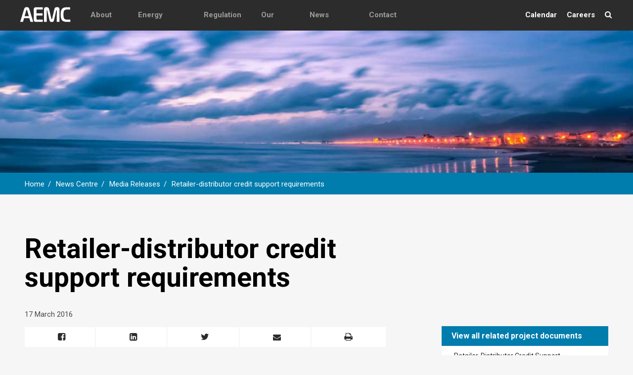

--- FILE ---
content_type: text/html; charset=UTF-8
request_url: https://www.aemc.gov.au/news-centre/media-releases/retailer-distributor-credit-support-requirements-
body_size: 7407
content:

<!DOCTYPE html>
<html lang="en" dir="ltr" prefix="og: https://ogp.me/ns#">
	<head>
		<meta charset="utf-8" />
<meta name="description" content="A stakeholder teleconference will be held on 23 March 2016 at 9.30am to discuss opportunities for consultation on a detailed design being developed for a retailer insolvency fund." />
<link rel="canonical" href="https://www.aemc.gov.au/news-centre/media-releases/retailer-distributor-credit-support-requirements-" />
<meta property="og:title" content="Retailer-distributor credit support requirements" />
<meta property="og:description" content="A stakeholder teleconference will be held on 23 March 2016 at 9.30am to discuss opportunities for consultation on a detailed design being developed for a retailer insolvency fund." />
<meta name="twitter:card" content="summary_large_image" />
<meta name="twitter:title" content="Retailer-distributor credit support requirements" />
<meta name="twitter:description" content="A stakeholder teleconference will be held on 23 March 2016 at 9.30am to discuss opportunities for consultation on a detailed design being developed for a retailer insolvency fund." />
<meta name="MobileOptimized" content="width" />
<meta name="HandheldFriendly" content="true" />
<meta name="viewport" content="width=device-width, initial-scale=1.0" />
<link rel="icon" href="/sites/default/files/AEMC_RGB_Favicon_swirl_STRONG_512x512px.png" type="image/png" />

		<meta name="base_url" content="/">
<meta name="theme_url" content="/themes/custom/aemc">

<meta property="og:type" content="website" />

	<meta property="og:site_name" content="AEMC" />


	<meta name="description" content="A stakeholder teleconference will be held on 23 March 2016 at 9.30am to discuss opportunities for consultation on a detailed design being developed for a retailer insolvency fund.">
	<meta name="description" property="og:description" content="A stakeholder teleconference will be held on 23 March 2016 at 9.30am to discuss opportunities for consultation on a detailed design being developed for a retailer insolvency fund." />

		<title>Retailer-distributor credit support requirements | AEMC</title>
		<link rel="stylesheet" media="all" href="/sites/default/files/css/css_BHzIBzGO8x5p-ECHFJZZD5gZE6IWewwcU3z2RNJZ0CY.css?delta=0&amp;language=en&amp;theme=aemc&amp;include=eJxLTM1NdkzJzcxzLi7WTykqLUjM0UtEEtNLBDF0gDgzvygxLz01vjgxN0cfjQ9VVVxZXJKaq5-UWJyqAzJEPz0nPykxRze5uBiFn1UMAK96LUg" />
<link rel="stylesheet" media="all" href="/sites/default/files/css/css_uYuhfix3angUcw7PzAJkrWGHcQbSRIGO1NhQdk2Z8S0.css?delta=1&amp;language=en&amp;theme=aemc&amp;include=eJxLTM1NdkzJzcxzLi7WTykqLUjM0UtEEtNLBDF0gDgzvygxLz01vjgxN0cfjQ9VVVxZXJKaq5-UWJyqAzJEPz0nPykxRze5uBiFn1UMAK96LUg" />
<link rel="stylesheet" media="print" href="/sites/default/files/css/css_i_qzSmU02NsSapZvGOPGDXwqgJ1SXqYGtpA_C7bxIZw.css?delta=2&amp;language=en&amp;theme=aemc&amp;include=eJxLTM1NdkzJzcxzLi7WTykqLUjM0UtEEtNLBDF0gDgzvygxLz01vjgxN0cfjQ9VVVxZXJKaq5-UWJyqAzJEPz0nPykxRze5uBiFn1UMAK96LUg" />

		
			<!-- Google Tag Manager -->
	<script>(function(w,d,s,l,i){w[l]=w[l]||[];w[l].push({'gtm.start':
	new Date().getTime(),event:'gtm.js'});var f=d.getElementsByTagName(s)[0],
	j=d.createElement(s),dl=l!='dataLayer'?'&l='+l:'';j.async=true;j.src=
	'https://www.googletagmanager.com/gtm.js?id='+i+dl;f.parentNode.insertBefore(j,f);
	})(window,document,'script','dataLayer','GTM-5R38JBK');</script>
	<!-- End Google Tag Manager -->
	</head>
	<body class="page-node-type-article random-body-sample-class article news-centre-media-releases-retailer-distributor-credit-support-requirements-" data-page='news-centre-media-releases-retailer-distributor-credit-support-requirements-'>
			<!-- Google Tag Manager (noscript) -->
	<noscript><iframe src="https://www.googletagmanager.com/ns.html?id=GTM-5R38JBK"
	height="0" width="0" style="display:none;visibility:hidden"></iframe></noscript>
	<!-- End Google Tag Manager (noscript) -->
		<p class="skiplinks">
			<a href="#page-content" tabindex="0">Skip To Main Content</a>
		</p>
		
		  <div class="dialog-off-canvas-main-canvas" data-off-canvas-main-canvas>
    <header class="main-header">
	<nav class="navbar navbar-default">
		<div class="hamburger-menu">
			<ul>
				<li>
					<a href="#">
						<span class="fa fa-bars" aria-hidden="true"></span>
						<span class="fa fa-times" aria-hidden="true"></span>
						<span class="accessibility-title">Mobile Menu</span>
					</a>
				</li>
			</ul>
		</div>
		<div class="lhs">
			<ul>
				<li class="logo">
					<a title="home" href='/'>
																			<svg width="103" height="30.5" xmlns="http://www.w3.org/2000/svg" viewBox="0 0 223.94 66.32">
								<path fill="#fff" d="M19.22,8.93C21.21,2.62,24.82.91,30.5.91s9.29,1.71,11.28,8.03l17.5,55.84h-12.54l-4.69-15.97h-23.18l-4.6,15.97H1.72L19.22,8.93ZM21.03,40.33h18.85l-7.58-25.71c-.54-1.8-.99-2.62-1.8-2.62s-1.26.81-1.8,2.62l-7.67,25.71Z"/>
								<path fill="#fff" d="M101.22,64.77h-30.58c-5.41,0-9.2-2.26-9.2-9.47V11.1c0-7.22,3.79-9.47,9.2-9.47h30.22v9.47h-23c-3.61,0-4.51.9-4.51,4.51v12.18h26.61v9.47h-26.61v13.53c0,3.61.9,4.51,4.51,4.51h23.36v9.47Z"/>
								<path fill="#fff" d="M150.48,57.92c-1.35,5.86-4.51,7.58-9.92,7.58s-8.57-1.71-9.92-7.58l-9.83-42.13c-.36-1.62-.9-2.07-1.53-2.07-.99,0-.99,1.62-.99,1.89l.27,49.16h-11.91V9.2c0-5.77,3.88-8.3,10.19-8.3,7.22,0,10.74,2.71,12,8.12l10.01,42.13c.36,1.44,1.08,2.35,1.71,2.35s1.35-.9,1.71-2.35l10.01-42.13c1.26-5.41,4.78-8.12,12-8.12,6.32,0,10.19,2.53,10.19,8.3v55.57h-11.91l.36-49.16c0-1.8-.72-1.89-1.08-1.89-.63,0-1.17.54-1.53,2.07l-9.83,42.13Z"/>
								<path fill="#fff" d="M204.77,64.77c-21.65,0-24.99-13.53-24.99-31.57s3.34-31.57,24.99-31.57h16.33v9.47h-10.74c-15.34,0-18.31,4.96-18.31,22.1s2.98,22.1,18.31,22.1h11.73v9.47h-17.32Z"/>
							</svg>
											</a>
				</li>
											<li class="desktop-only"><a href="https://www.aemc.gov.au/about-us" data-key='about-us'>About Us</a></li>
											<li class="desktop-only"><a href="https://www.aemc.gov.au/energy-system" data-key='energy-system'>Energy System</a></li>
											<li class="desktop-only"><a href="https://www.aemc.gov.au/regulation" data-key='regulation'>Regulation</a></li>
											<li class="desktop-only"><a href="https://www.aemc.gov.au/our-work" data-key='our-work'>Our Work</a></li>
											<li class="desktop-only"><a href="https://www.aemc.gov.au/news-centre" data-key='news-centre'>News Centre</a></li>
											<li class="desktop-only"><a href="https://www.aemc.gov.au/contact-us" data-key='contact-us'>Contact Us</a></li>
											<li class="desktop-only"><a href="https://www.aemc.gov.au/metering" data-key='metering'></a></li>
								</ul>
		</div>
		<div class="rhs">
			<ul>
				<li class="desktop-only"><a href="/calendar">Calendar</a></li>
				<li class="desktop-only"><a href="/careers">Careers</a></li>
				<li><a href="/search">
					<span class="fa fa-search" aria-hidden="true"></span>
					<span class="accessibility-title">Search</span>
				</a></li>
			</ul>
		</div>
	</nav>
</header>
<div class='mega-menu'>
			<section class='about-us'>
			<div class="menu-layout">
				<div class='lhs'>
					<div class='overview'>
						<div class='title'>About Us</div>
						<div class='description'><p>The Australian Energy Market Commission (AEMC) is the expert energy policy adviser to Australian governments.

We make and revise the energy rules and provide advice.</p></div>
					</div>
					<ul>
											<li><a href='/about-us/chair-and-commissioners'>Chair and commissioners</a></li>
											<li><a href='/about-us/executive-leadership-team'>Executive leadership team</a></li>
											<li><a href='/about-us/our-governance'>Our governance</a></li>
											<li><a href='/about-us/reliability-panel'>Reliability Panel</a></li>
											<li><a href='/about-us/stakeholder-engagement'>Stakeholder engagement</a></li>
											<li><a href='/about-us/mission-and-values'>Vision, mission and values</a></li>
											<li><a href='/about-us/history'>History</a></li>
										</ul>
				</div>
				<div class='rhs image' style="background-image: url('https://www.aemc.gov.au/sites/default/files/styles/mega_menu/public/2018-02/iStock-623598844cropped.png.webp?itok=HQSyl0PR');"></div>
			</div>
		</section>
			<section class='energy-system'>
			<div class="menu-layout">
				<div class='lhs'>
					<div class='overview'>
						<div class='title'>Energy System</div>
						<div class='description'><p>Energy is essential to the operation of modern Australian society and access to energy for all Australians enables participation in our modern economy.</p></div>
					</div>
					<ul>
											<li><a href='/energy-system/electricity'>Electricity </a></li>
											<li><a href='/energy-system/energy-system'>Gas</a></li>
											<li><a href='/energy-system/retail'>Retail</a></li>
											<li><a href='/energy-system/energy-system-0'>Energy terminology</a></li>
										</ul>
				</div>
				<div class='rhs image' style="background-image: url('https://www.aemc.gov.au/sites/default/files/styles/mega_menu/public/2017-11/iStock-495559754.jpg.webp?itok=2N_N7wFu');"></div>
			</div>
		</section>
			<section class='regulation'>
			<div class="menu-layout">
				<div class='lhs'>
					<div class='overview'>
						<div class='title'>Regulation</div>
						<div class='description'><p></p></div>
					</div>
					<ul>
											<li><a href='/regulation/national-governance'>National energy governance</a></li>
											<li><a href='/regulation/neo'>National Energy Objectives</a></li>
											<li><a href='/regulation/legislation'>Legislation</a></li>
											<li><a href='/regulation/energy-rules'>Energy rules</a></li>
											<li><a href='/regulation/energy-rules/national-electricity-rules/current'>National Electricity Rules - Current</a></li>
											<li><a href='/regulation/energy-rules/national-gas-rules/current'>National Gas Rules - Current</a></li>
											<li><a href='/regulation/energy-rules/national-energy-retail-rules/current'>National Energy Retail Rules - Current</a></li>
											<li><a href='/regulation/electricity-guidelines-and-standards'>Electricity guidelines, standards and schedules</a></li>
										</ul>
				</div>
				<div class='rhs image' style="background-image: url('https://www.aemc.gov.au/sites/default/files/styles/mega_menu/public/2018-02/iStock_000018533219XLargeCropped.png.webp?itok=zRkchPSG');"></div>
			</div>
		</section>
			<section class='our-work'>
			<div class="menu-layout">
				<div class='lhs'>
					<div class='overview'>
						<div class='title'>Our Work</div>
						<div class='description'><p></p></div>
					</div>
					<ul>
											<li><a href='/our-work/our-priorities'>Our Priorities</a></li>
											<li><a href='/our-work/changing-energy-rules/rule-changes'>Rule change projects</a></li>
											<li><a href='/our-work/market-reviews-and-advice'>Market reviews and advice</a></li>
											<li><a href='/our-work/developing-electricity-guidelines-and-standards'>Developing electricity guidelines, standards and schedules</a></li>
											<li><a href='/our-work/changing-energy-rules'>Changing the energy rules – a unique process</a></li>
											<li><a href='/our-work/research'>research@AEMC</a></li>
											<li><a href='/our-work/compensation'>Compensation – administered pricing, market suspension, and directions</a></li>
										</ul>
				</div>
				<div class='rhs image' style="background-image: url('https://www.aemc.gov.au/sites/default/files/styles/mega_menu/public/2018-02/iStock-825023020.jpg.webp?itok=T6ho2kzg');"></div>
			</div>
		</section>
			<section class='news-centre'>
			<div class="menu-layout">
				<div class='lhs'>
					<div class='overview'>
						<div class='title'>News Centre</div>
						<div class='description'><p></p></div>
					</div>
					<ul>
											<li><a href='/news-centre/media-releases'>Media Releases</a></li>
											<li><a href='/news-centre/speeches'>Speeches</a></li>
											<li><a href='/news-centre/infographics'>Infographics</a></li>
											<li><a href='/news-centre/corporate-publications'>Corporate publications</a></li>
											<li><a href='/news-centre/submissions-to-inquiries'>Submissions to Inquiries</a></li>
											<li><a href='/news-centre/perspectives'>Perspectives</a></li>
											<li><a href='/news-centre/annual-reports'>Annual reports</a></li>
											<li><a href='/news-centre/data-portal'>Data portal</a></li>
											<li><a href='/news-centre/videos'>Videos</a></li>
										</ul>
				</div>
				<div class='rhs image' style="background-image: url('https://www.aemc.gov.au/sites/default/files/styles/mega_menu/public/2017-11/iStock-672100316.jpg.webp?itok=BCtSq_4y');"></div>
			</div>
		</section>
			<section class='contact-us'>
			<div class="menu-layout">
				<div class='lhs'>
					<div class='overview'>
						<div class='title'>Contact Us</div>
						<div class='description'><p></p></div>
					</div>
					<ul>
											<li><a href='/contact-us/subscribe'>Subscribe</a></li>
											<li><a href='/contact-us/lodge-submission'>Lodge a submission</a></li>
											<li><a href='/contact-us/propose-rule-change'>Propose a rule change</a></li>
										</ul>
				</div>
				<div class='rhs image' style="background-image: url('https://www.aemc.gov.au/sites/default/files/styles/mega_menu/public/2018-02/iStock-890684430.jpg.webp?itok=sXdcVWZB');"></div>
			</div>
		</section>
			<section class='metering'>
			<div class="menu-layout">
				<div class='lhs'>
					<div class='overview'>
						<div class='title'></div>
						<div class='description'><p></p></div>
					</div>
					<ul>
										</ul>
				</div>
				<div class='rhs image' style="background-image: url('');"></div>
			</div>
		</section>
	</div>
<div class="mobile-menu">
	<div class="menu-items">
		<ul>
							<li data-key='about-us'>
					<a href="https://www.aemc.gov.au/about-us" data-key='about-us'>
													<span class="fa fa-info" aria-hidden="true" data-key='about-us'></span>
												About Us</a></li>
							<li data-key='energy-system'>
					<a href="https://www.aemc.gov.au/energy-system" data-key='energy-system'>
													<span class="fa fa-leaf" aria-hidden="true" data-key='energy-system'></span>
												Energy System</a></li>
							<li data-key='regulation'>
					<a href="https://www.aemc.gov.au/regulation" data-key='regulation'>
													<span class="fa fa-balance-scale" aria-hidden="true" data-key='regulation'></span>
												Regulation</a></li>
							<li data-key='our-work'>
					<a href="https://www.aemc.gov.au/our-work" data-key='our-work'>
													<span class="fa fa-cogs" aria-hidden="true" data-key='our-work'></span>
												Our Work</a></li>
							<li data-key='news-centre'>
					<a href="https://www.aemc.gov.au/news-centre" data-key='news-centre'>
													<span class="fa fa-newspaper-o" aria-hidden="true" data-key='news-centre'></span>
												News Centre</a></li>
							<li data-key='contact-us'>
					<a href="https://www.aemc.gov.au/contact-us" data-key='contact-us'>
													<span class="fa fa-phone" aria-hidden="true" data-key='contact-us'></span>
												Contact Us</a></li>
							<li data-key='metering'>
					<a href="https://www.aemc.gov.au/metering" data-key='metering'>
												</a></li>
							<li><a href="/calendar" data-key='calendar'><span class="fa fa-calendar" aria-hidden="true"></span>Calendar</a></li>
				<li><a href="/careers" data-key='careers'><span class="fa fa-handshake-o" aria-hidden="true"></span>Careers</a></li>
		</ul>
	</div>
	<div class="menu-details">
					<section class="about-us">
				<ul>
											<li><a href="/about-us/chair-and-commissioners">Chair and commissioners</a></li>
											<li><a href="/about-us/executive-leadership-team">Executive leadership team</a></li>
											<li><a href="/about-us/our-governance">Our governance</a></li>
											<li><a href="/about-us/reliability-panel">Reliability Panel</a></li>
											<li><a href="/about-us/stakeholder-engagement">Stakeholder engagement</a></li>
											<li><a href="/about-us/mission-and-values">Vision, mission and values</a></li>
											<li><a href="/about-us/history">History</a></li>
														</ul>
			</section>
					<section class="energy-system">
				<ul>
											<li><a href="/energy-system/electricity">Electricity </a></li>
											<li><a href="/energy-system/energy-system">Gas</a></li>
											<li><a href="/energy-system/retail">Retail</a></li>
											<li><a href="/energy-system/energy-system-0">Energy terminology</a></li>
														</ul>
			</section>
					<section class="regulation">
				<ul>
											<li><a href="/regulation/national-governance">National energy governance</a></li>
											<li><a href="/regulation/neo">National Energy Objectives</a></li>
											<li><a href="/regulation/legislation">Legislation</a></li>
											<li><a href="/regulation/energy-rules">Energy rules</a></li>
											<li><a href="/regulation/energy-rules/national-electricity-rules/current">National Electricity Rules - Current</a></li>
											<li><a href="/regulation/energy-rules/national-gas-rules/current">National Gas Rules - Current</a></li>
											<li><a href="/regulation/energy-rules/national-energy-retail-rules/current">National Energy Retail Rules - Current</a></li>
											<li><a href="/regulation/electricity-guidelines-and-standards">Electricity guidelines, standards and schedules</a></li>
														</ul>
			</section>
					<section class="our-work">
				<ul>
											<li><a href="/our-work/our-priorities">Our Priorities</a></li>
											<li><a href="/our-work/changing-energy-rules/rule-changes">Rule change projects</a></li>
											<li><a href="/our-work/market-reviews-and-advice">Market reviews and advice</a></li>
											<li><a href="/our-work/developing-electricity-guidelines-and-standards">Developing electricity guidelines, standards and schedules</a></li>
											<li><a href="/our-work/changing-energy-rules">Changing the energy rules – a unique process</a></li>
											<li><a href="/our-work/research">research@AEMC</a></li>
											<li><a href="/our-work/compensation">Compensation – administered pricing, market suspension, and directions</a></li>
														</ul>
			</section>
					<section class="news-centre">
				<ul>
											<li><a href="/news-centre/media-releases">Media Releases</a></li>
											<li><a href="/news-centre/speeches">Speeches</a></li>
											<li><a href="/news-centre/infographics">Infographics</a></li>
											<li><a href="/news-centre/corporate-publications">Corporate publications</a></li>
											<li><a href="/news-centre/submissions-to-inquiries">Submissions to Inquiries</a></li>
											<li><a href="/news-centre/perspectives">Perspectives</a></li>
											<li><a href="/news-centre/annual-reports">Annual reports</a></li>
											<li><a href="/news-centre/data-portal">Data portal</a></li>
											<li><a href="/news-centre/videos">Videos</a></li>
														</ul>
			</section>
					<section class="contact-us">
				<ul>
											<li><a href="/contact-us/subscribe">Subscribe</a></li>
											<li><a href="/contact-us/lodge-submission">Lodge a submission</a></li>
											<li><a href="/contact-us/propose-rule-change">Propose a rule change</a></li>
																<li>
							<div class="half">
								<span class="bold">Office Address</span>
								<span class="line">Level 15, 60</span>
								<span class="line">Castlereagh St</span>
								<span class="line">Sydney NSW 2000</span>
							</div>
							<div class="half">
								<span class="bold">Postal Address</span>
								<span class="line">PO Box A2449</span>
								<span class="line">Sydney South</span>
								<span class="line">NSW 1235</span>
							</div>
						</li>
						<li>
							<span class="line"><span class="bold">Telephone:</span> (02) 8296 7800</span>
							<span class="line"><span class="bold">Facsimile:</span> (02) 8296 7899</span>
							<span class="line"><span class="bold">ABN:</span> 49 236 270 144</span>
						</li>
						<li>
							<span class="bold">Follow us on</span><br />
							<a href="https://au.linkedin.com/company/australian-energy-market-commission" target="_blank" class="fa fa-linkedin-square" aria-hidden="true"><span class="accessibility-title">AEMC LinkedIn</span></a>
							<a href="https://twitter.com/the_aemc" target="_blank" class="fa fa-twitter" aria-hidden="true"><span class="accessibility-title">AEMC Twitter</span></a>
						</li>
									</ul>
			</section>
					<section class="metering">
				<ul>
														</ul>
			</section>
			</div>
</div>

	<div class='hero' style="background-image: url('/themes/custom/aemc/img/background/background.png')"></div>

<div class="row breadcrumbs">
			  <div>
    <div id="block-aemc-breadcrumbs">
  
    
      	<nav class="breadcrumb" aria-labelledby="system-breadcrumb">
		<div class="content-layout">
			<h2 id="system-breadcrumb" class="visually-hidden">Breadcrumb</h2>
			<ul>
							<li>
											<a href="/">Home</a>
									</li>
							<li>
											<a href="/news-centre">News Centre</a>
									</li>
							<li>
											<a href="/news-centre/media-releases">Media Releases</a>
									</li>
							<li>
											<a href="/news-centre/media-releases/retailer-distributor-credit-support-requirements-">Retailer-distributor credit support requirements</a>
									</li>
						</ul>
		</div>
	</nav>

  </div>

  </div>

	</div>
<div id="page-content">
				<div class="layout">
			<div 
							>
				  <div>
    <div id="block-aemc-page-title">
  
    
      
  <h1>
<span>Retailer-distributor credit support requirements</span>
</h1>


  </div>
<div id="block-aemc-content">
  
    
      
					
<div class="article general">
	<div class="content-layout">
			
			<div class='heading'>
	<div class="social mobile-only">
		<div class='social'>
	<span class="social-icon fa fa-facebook-square" aria-hidden="true"></span>
	<span class="social-icon fa fa-linkedin-square" aria-hidden="true"></span>
	<span class="social-icon fa fa-twitter" aria-hidden="true"></span>
	<span class="social-icon fa fa-envelope" aria-hidden="true"></span>
	<span class="social-icon fa fa-print" aria-hidden="true"></span>
</div>
	</div>
			<h1 class="title">Retailer-distributor credit support requirements</h1>
							<p class="date">17 March 2016</span>
			</div>
			
		<main class="main-content">
			<div class="social desktop">
				<div class='social'>
	<span class="social-icon fa fa-facebook-square" aria-hidden="true"></span>
	<span class="social-icon fa fa-linkedin-square" aria-hidden="true"></span>
	<span class="social-icon fa fa-twitter" aria-hidden="true"></span>
	<span class="social-icon fa fa-envelope" aria-hidden="true"></span>
	<span class="social-icon fa fa-print" aria-hidden="true"></span>
</div>
			</div>
			<div class="article-content">
				
            <div><p>
	A stakeholder teleconference will be held on 23 March 2016 at 9.30am to discuss opportunities for consultation on a detailed design being developed for a retailer insolvency fund. A retailer insolvency fund is an option being considered by the Commission to address the revenue risk faced by distributors in the event a retailer is unable to pay its outstanding network charges due to a retailer default.</p>
</div>
      
			</div>
			<div class='contact'>
							</div>
		</main>
		<aside class="sidebar">
							<div class="latest-news">
					<div class="title-container">
						<p class="rhs-title">View all related project documents</p>
					</div>
											<div class="single">
							<a href='/rule-changes/retailer-distributor-credit-support-requirements'>Retailer-Distributor Credit Support Requirements - ERC0183</a>
						</div>
									</div>
									<div class="latest-news">
				<div class="title-container">
					<p class="rhs-title">Latest News</p>
				</div>
														<div class="single">
						<a href="/news-centre/media-releases/final-rule-extend-dandenong-lng-interim-arrangements-published" target="_blank">Final rule to extend Dandenong LNG interim arrangements published  </a>
					</div>
																			<div class="single">
						<a href="/news-centre/media-releases/aemc-proposes-new-rules-manage-customers-leaving-gas-and-protect-consumer-interests" target="_blank">AEMC proposes new rules to manage customers leaving gas and protect consumer interests  </a>
					</div>
																			<div class="single">
						<a href="/news-centre/media-releases/aemc-releases-final-report-wholesale-demand-response-mechanism" target="_blank">AEMC releases final report on wholesale demand response mechanism</a>
					</div>
																			<div class="single">
						<a href="/news-centre/media-releases/aemc-launches-package-work-ensure-electricity-planning-framework-remains-fit-purpose" target="_blank">AEMC launches package of work to ensure electricity planning framework remains fit for purpose </a>
					</div>
																			<div class="single">
						<a href="/news-centre/media-releases/aemc-decides-against-new-inertia-market-costs-outweigh-benefits-while-existing-reforms-take-hold" target="_blank">AEMC decides against new inertia market: costs outweigh benefits while existing reforms take hold </a>
					</div>
												</div>
			<div class='subscribe'>
	<div class="title-container">
		<p class="rhs-title">Subscribe</p>
	</div>
	<div class="content-container">
		<div class="field">
			<p>Register to receive AEMC news updates and announcements by email.</p>
		</div>
	</div>
	<div class="button-container">
		<a href="https://www.aemc.gov.au/contact-us/subscribe" class="-button">Register for updates</a>
	</div>
</div>
		</aside>
	</div>
</div>

  </div>

  </div>

			</div>
		</div>
	</div>
<footer class="main-footer">
	<div class="top">
		<div class="content-layout">
			<div class="footer-content-container">
				<h2>Further Information</h2>
				<div class="menu-ack">
					<ul class="footer-menu-items">
																					<li>
									<div class="row">
																					<a href="https://www.aemc.gov.au/about-us" data-key='about-us'>About Us</a>
																					<a href="https://www.aemc.gov.au/energy-system" data-key='energy-system'>Energy System</a>
																			</div>
								</li>
															<li>
									<div class="row">
																					<a href="https://www.aemc.gov.au/regulation" data-key='regulation'>Regulation</a>
																					<a href="https://www.aemc.gov.au/our-work" data-key='our-work'>Our Work</a>
																			</div>
								</li>
															<li>
									<div class="row">
																					<a href="https://www.aemc.gov.au/news-centre" data-key='news-centre'>News Centre</a>
																					<a href="https://www.aemc.gov.au/contact-us" data-key='contact-us'>Contact Us</a>
																			</div>
								</li>
															<li>
									<div class="row">
																					<a href="https://www.aemc.gov.au/metering" data-key='metering'></a>
																			</div>
								</li>
																			<li>
							<div class="row">
								<a href="https://www.aemc.gov.au/calendar">Calendar</a>
								<a href="/careers">Careers</a>
							</div>
						</li>
					</ul>
											<div class="footer-ack-text">
							<p>The AEMC acknowledges and shows respect for the Traditional Custodians of the many different lands across Australia on which we live and work. The AEMC office is located on the land of the Gadigal people of the Eora Nation. We pay respect to all Elders past and present, and to the enduring connection of Aboriginal and Torres Strait Islander peoples to Country.</p>
						</div>
									</div>
			</div>
			<div class="footer-address">
				<a href="/" class="footer-aemc-logo">
										<svg xmlns="http://www.w3.org/2000/svg" viewBox="0 0 223.94 66.32">
						<path fill="#00a4e4" d="M19.22,8.93C21.21,2.62,24.82.91,30.5.91s9.29,1.71,11.28,8.03l17.5,55.84h-12.54l-4.69-15.97h-23.18l-4.6,15.97H1.72L19.22,8.93ZM21.03,40.33h18.85l-7.58-25.71c-.54-1.8-.99-2.62-1.8-2.62s-1.26.81-1.8,2.62l-7.67,25.71Z"/>
						<path fill="#00a4e4" d="M101.22,64.77h-30.58c-5.41,0-9.2-2.26-9.2-9.47V11.1c0-7.22,3.79-9.47,9.2-9.47h30.22v9.47h-23c-3.61,0-4.51.9-4.51,4.51v12.18h26.61v9.47h-26.61v13.53c0,3.61.9,4.51,4.51,4.51h23.36v9.47Z"/>
						<path fill="#00a4e4" d="M150.48,57.92c-1.35,5.86-4.51,7.58-9.92,7.58s-8.57-1.71-9.92-7.58l-9.83-42.13c-.36-1.62-.9-2.07-1.53-2.07-.99,0-.99,1.62-.99,1.89l.27,49.16h-11.91V9.2c0-5.77,3.88-8.3,10.19-8.3,7.22,0,10.74,2.71,12,8.12l10.01,42.13c.36,1.44,1.08,2.35,1.71,2.35s1.35-.9,1.71-2.35l10.01-42.13c1.26-5.41,4.78-8.12,12-8.12,6.32,0,10.19,2.53,10.19,8.3v55.57h-11.91l.36-49.16c0-1.8-.72-1.89-1.08-1.89-.63,0-1.17.54-1.53,2.07l-9.83,42.13Z"/>
						<path fill="#00a4e4" d="M204.77,64.77c-21.65,0-24.99-13.53-24.99-31.57s3.34-31.57,24.99-31.57h16.33v9.47h-10.74c-15.34,0-18.31,4.96-18.31,22.1s2.98,22.1,18.31,22.1h11.73v9.47h-17.32Z"/>
					</svg>
				</a>
				<div class="footer-aemc-address">
										<span>Level 15, 60 Castlereagh St, Sydney NSW, 2000</span> | <span>+61 2 8296 7800</span>
				</div>
				<div class="footer-aemc-social">
										<a href="/contact-us">
						<svg id="Layer_1" data-name="Layer 1" xmlns="http://www.w3.org/2000/svg" viewBox="0 0 70.87 70.87">
							<defs>
								<style>
								.cls-1 {
									fill: #00a4e4;
									stroke-width: 0px;
								}
								</style>
							</defs>
							<path class="cls-1" d="m67.07,36.39c0,17.2-13.94,31.14-31.14,31.14S4.79,53.59,4.79,36.39,18.73,5.25,35.93,5.25s31.14,13.94,31.14,31.14Zm-26.06,0l12.54,9.96,1.36,1.08v-22.08l-1.36,1.08-12.54,9.96Zm-1.08.87l-3.57,2.83c-.12.09-.27.14-.42.14s-.3-.05-.42-.14l-3.57-2.83-12.36,9.82-1.71,1.36h36.12l-1.71-1.36-12.36-9.82Zm14.07-12.91H17.87l1.71,1.36,12.78,10.16s.04.03.06.05l3.51,2.79,3.51-2.79s.04-.03.06-.05l12.78-10.16,1.71-1.36Zm-23.14,12.04l-12.54-9.96-1.36-1.08v22.08l1.36-1.08,12.54-9.96Z"/>
						</svg>
					</a>
					<a href="https://au.linkedin.com/company/australian-energy-market-commission" target="_blank" aria-hidden="true">
						<svg id="Layer_1" data-name="Layer 1" xmlns="http://www.w3.org/2000/svg" viewBox="0 0 70.87 70.87">
							<defs>
								<style>
								.cls-1 {
									fill: #00a4e4;
									stroke-width: 0px;
								}
								</style>
							</defs>
							<path class="cls-1" d="m66.87,35.01c0,17.2-13.94,31.14-31.14,31.14S4.59,52.21,4.59,35.01,18.53,3.87,35.73,3.87s31.14,13.94,31.14,31.14Zm-38.89-5.7h-5.97v17.94h5.97v-17.94Zm.39-5.55c-.04-1.75-1.29-3.1-3.33-3.1s-3.37,1.33-3.37,3.1,1.29,3.1,3.29,3.1h.04c2.08,0,3.38-1.38,3.38-3.1Zm21.11,13.21c0-5.52-2.94-8.08-6.86-8.08-3.17,0-4.59,1.75-5.38,2.97v-2.54h-5.97c.08,1.68,0,17.94,0,17.94h5.97v-10.02c0-.54.04-1.07.19-1.46.43-1.08,1.41-2.18,3.06-2.18,2.16,0,3.02,1.64,3.02,4.05v9.61h5.97v-10.29Z"/>
						</svg>
					</a>
					<a href="https://twitter.com/the_aemc" target="_blank" aria-hidden="true">
						<svg id="Layer_1" data-name="Layer 1" xmlns="http://www.w3.org/2000/svg" viewBox="0 0 70.87 70.87">
							<defs>
								<style>
								.cls-1 {
									fill: #00a4e4;
									stroke-width: 0px;
								}
								</style>
							</defs>
							<path class="cls-1" d="m35.26,4.65c17.17,0,31.09,13.92,31.09,31.09s-13.92,31.09-31.09,31.09S4.17,52.91,4.17,35.74,18.09,4.65,35.26,4.65Zm3.55,28.11l13.92-15.04h-3.37l-12.06,13.03-9.74-13.03h-11.45l14.86,19.87-14.95,16.15h3.37l13.09-14.14,10.58,14.14h11.45l-15.7-20.99Zm-17.75-12.56h5.26l23.23,31.07h-5.26l-23.23-31.07Z"/>
						</svg>
					</a>
				</div>
			</div>
		</div>
	</div>
	<div class="bottom">
		<div class="content-layout">
			<div class="lhs">
				<a href="https://www.aemc.gov.au/terms-use">Terms of Use</a>
				<a href="https://www.aemc.gov.au/terms-use/sitemap">Sitemap</a>
			</div>
			<div class="rhs">
				<p>Copyright &copy; AEMC 2025</p>
			</div>
		</div>
	</div>
</footer>
  </div>

		
		<script type="application/json" data-drupal-selector="drupal-settings-json">{"path":{"baseUrl":"\/","scriptPath":null,"pathPrefix":"","currentPath":"node\/8723","currentPathIsAdmin":false,"isFront":false,"currentLanguage":"en"},"pluralDelimiter":"\u0003","suppressDeprecationErrors":true,"user":{"uid":0,"permissionsHash":"12465fadd996d9793032fe032a572d277905c65d0dcbfd7c245bc7a81103540b"}}</script>
<script src="/sites/default/files/js/js_47fo0_xd4AhgBj_xrWf3HjIXvTVpPzza19k1IUC-p58.js?scope=footer&amp;delta=0&amp;language=en&amp;theme=aemc&amp;include=eJxLTM1NdkzJzcxzLi7WTykqLUjM0UtEEtNLBDF0gDgzvygxLz01vjgxN0cfjQ9VVVxZXJKaq5-UWJyqAzJEPz0nPykxRze5uBiFn1UMAK96LUg"></script>

	</body>
</html>


--- FILE ---
content_type: text/css
request_url: https://www.aemc.gov.au/sites/default/files/css/css_uYuhfix3angUcw7PzAJkrWGHcQbSRIGO1NhQdk2Z8S0.css?delta=1&language=en&theme=aemc&include=eJxLTM1NdkzJzcxzLi7WTykqLUjM0UtEEtNLBDF0gDgzvygxLz01vjgxN0cfjQ9VVVxZXJKaq5-UWJyqAzJEPz0nPykxRze5uBiFn1UMAK96LUg
body_size: 42522
content:
@import url(https://fonts.googleapis.com/css?family=Roboto:300,400,400i,500,700,700i);
/* @license GNU-GPL-2.0-or-later https://www.drupal.org/licensing/faq */
.fc{direction:ltr;text-align:left}.fc-rtl{text-align:right}.fc button,body .fc{font-size:1em}.fc-highlight{background:#bce8f1;opacity:.3}.fc-bgevent{background:#8fdf82;opacity:.3}.fc-nonbusiness{background:#d7d7d7}.fc button{-webkit-box-sizing:border-box;box-sizing:border-box;margin:0;height:2.1em;padding:0 .6em;white-space:nowrap;cursor:pointer}.fc button::-moz-focus-inner{margin:0;padding:0}.fc-state-default{border:1px solid;background-color:#f5f5f5;background-image:-o-linear-gradient(top,#fff,#e6e6e6);background-image:-webkit-gradient(linear,left top,left bottom,from(#fff),to(#e6e6e6));background-image:linear-gradient(to bottom,#fff,#e6e6e6);background-repeat:repeat-x;border-color:#e6e6e6 #e6e6e6 #bfbfbf;border-color:rgba(0,0,0,.1) rgba(0,0,0,.1) rgba(0,0,0,.25);color:#333;text-shadow:0 1px 1px rgba(255,255,255,.75);-webkit-box-shadow:inset 0 1px 0 rgba(255,255,255,.2),0 1px 2px rgba(0,0,0,.05);box-shadow:inset 0 1px 0 rgba(255,255,255,.2),0 1px 2px rgba(0,0,0,.05)}.fc-state-default.fc-corner-left{border-top-left-radius:4px;border-bottom-left-radius:4px}.fc-state-default.fc-corner-right{border-top-right-radius:4px;border-bottom-right-radius:4px}.fc button .fc-icon{position:relative;top:-.05em;margin:0 .2em;vertical-align:middle}.fc-state-hover{background-color:#e6e6e6}.fc-state-active,.fc-state-down{color:#333}.fc-state-disabled{color:#333;background-color:#e6e6e6}.fc-state-hover{color:#333;text-decoration:none;background-position:0 -15px;-webkit-transition:background-position .1s linear;-o-transition:background-position .1s linear;transition:background-position .1s linear}.fc-state-active,.fc-state-down{background-color:#ccc;background-image:none;-webkit-box-shadow:inset 0 2px 4px rgba(0,0,0,.15),0 1px 2px rgba(0,0,0,.05);box-shadow:inset 0 2px 4px rgba(0,0,0,.15),0 1px 2px rgba(0,0,0,.05)}.fc-state-disabled{cursor:default;background-image:none;opacity:.65;-webkit-box-shadow:none;box-shadow:none}.fc-button-group{display:inline-block}.fc .fc-button-group>*{float:left;margin:0 0 0 -1px}.fc .fc-button-group>:first-child{margin-left:0}.fc-popover{position:absolute;-webkit-box-shadow:0 2px 6px rgba(0,0,0,.15);box-shadow:0 2px 6px rgba(0,0,0,.15)}.fc-popover .fc-header{padding:2px 4px}.fc-popover .fc-header .fc-title{margin:0 2px}.fc-popover .fc-header .fc-close,a[data-goto]{cursor:pointer}.fc-ltr .fc-popover .fc-header .fc-title,.fc-rtl .fc-popover .fc-header .fc-close{float:left}.fc-ltr .fc-popover .fc-header .fc-close,.fc-rtl .fc-popover .fc-header .fc-title{float:right}.fc .fc-row,.fc-divider{border-style:solid;border-width:1px}hr.fc-divider{height:0;margin:0;padding:0 0 2px;border-width:1px 0}.fc-clear{clear:both}.fc-bg,.fc-bgevent-skeleton,.fc-helper-skeleton,.fc-highlight-skeleton{position:absolute;top:0;left:0;right:0}.fc-bg{bottom:0}.fc-bg table{height:100%}.fc table{width:100%;-webkit-box-sizing:border-box;box-sizing:border-box;table-layout:fixed;border-collapse:collapse;border-spacing:0;font-size:1em}.fc th{text-align:center}.fc td,.fc th{border-style:solid;border-width:1px;padding:0;vertical-align:top}.fc td.fc-today{border-style:double}.fc-list-item-title a[href]:hover,.fc.fc-bootstrap3 a[data-goto]:hover,.fc.fc-bootstrap4 a[data-goto]:hover,a.fc-more:hover,a[data-goto]:hover{text-decoration:underline}.fc .fc-row{border-width:0}.fc-row table{border-left:0 hidden transparent;border-right:0 hidden transparent;border-bottom:0 hidden transparent}.fc-row:first-child table{border-top:0 hidden transparent}.fc-icon:after,.fc-row,.fc-toolbar button{position:relative}.fc-row .fc-bg{z-index:1}.fc-row .fc-bgevent-skeleton,.fc-row .fc-highlight-skeleton{bottom:0}.fc-row .fc-bgevent-skeleton table,.fc-row .fc-highlight-skeleton table{height:100%}.fc-row .fc-bgevent-skeleton td,.fc-row .fc-highlight-skeleton td{border-color:transparent}.fc-row .fc-bgevent-skeleton{z-index:2}.fc-row .fc-highlight-skeleton{z-index:3}.fc-row .fc-content-skeleton{position:relative;z-index:4;padding-bottom:2px}.fc-row .fc-helper-skeleton{z-index:5}.fc .fc-row .fc-content-skeleton table,.fc .fc-row .fc-content-skeleton td,.fc .fc-row .fc-helper-skeleton td{background:0 0;border-color:transparent}.fc-row .fc-content-skeleton td,.fc-row .fc-helper-skeleton td{border-bottom:0}.fc-row .fc-content-skeleton tbody td,.fc-row .fc-helper-skeleton tbody td{border-top:0}.fc-scroller{-webkit-overflow-scrolling:touch}.fc-scroller>.fc-day-grid,.fc-scroller>.fc-time-grid{position:relative;width:100%}.fc-event{position:relative;display:block;font-size:.85em;line-height:1.3;border-radius:3px;border:1px solid #3a87ad}.fc-event,.fc-event-dot{background-color:#3a87ad}.fc-event,.fc-event:hover{color:#fff;text-decoration:none}.fc-event.fc-draggable,.fc-event[href]{cursor:pointer}.fc-not-allowed,.fc-not-allowed .fc-event{cursor:not-allowed}.fc-event .fc-bg{z-index:1;background:#fff;opacity:.25}.fc-event .fc-content{position:relative;z-index:2}.fc-event .fc-resizer{position:absolute;z-index:4;display:none}.fc-event.fc-allow-mouse-resize .fc-resizer,.fc-event.fc-selected .fc-resizer{display:block}.fc-event.fc-selected .fc-resizer:before{content:"";position:absolute;z-index:9999;top:50%;left:50%;width:40px;height:40px;margin-left:-20px;margin-top:-20px}.fc-event.fc-selected{z-index:9999!important;-webkit-box-shadow:0 2px 5px rgba(0,0,0,.2);box-shadow:0 2px 5px rgba(0,0,0,.2)}.fc-event.fc-selected.fc-dragging{-webkit-box-shadow:0 2px 7px rgba(0,0,0,.3);box-shadow:0 2px 7px rgba(0,0,0,.3)}.fc-h-event.fc-selected:before{content:"";position:absolute;z-index:3;top:-10px;bottom:-10px;left:0;right:0}.fc-ltr .fc-h-event.fc-not-start,.fc-rtl .fc-h-event.fc-not-end{margin-left:0;border-left-width:0;padding-left:1px;border-top-left-radius:0;border-bottom-left-radius:0}.fc-ltr .fc-h-event.fc-not-end,.fc-rtl .fc-h-event.fc-not-start{margin-right:0;border-right-width:0;padding-right:1px;border-top-right-radius:0;border-bottom-right-radius:0}.fc-ltr .fc-h-event .fc-start-resizer,.fc-rtl .fc-h-event .fc-end-resizer{cursor:w-resize;left:-1px}.fc-ltr .fc-h-event .fc-end-resizer,.fc-rtl .fc-h-event .fc-start-resizer{cursor:e-resize;right:-1px}.fc-h-event.fc-allow-mouse-resize .fc-resizer{width:7px;top:-1px;bottom:-1px}.fc-h-event.fc-selected .fc-resizer{border-radius:4px;border-width:1px;width:6px;height:6px;border-style:solid;border-color:inherit;background:#fff;top:50%;margin-top:-4px}.fc-ltr .fc-h-event.fc-selected .fc-start-resizer,.fc-rtl .fc-h-event.fc-selected .fc-end-resizer{margin-left:-4px}.fc-ltr .fc-h-event.fc-selected .fc-end-resizer,.fc-rtl .fc-h-event.fc-selected .fc-start-resizer{margin-right:-4px}.fc-day-grid-event{margin:1px 2px 0;padding:0 1px}tr:first-child>td>.fc-day-grid-event{margin-top:2px}.fc-day-grid-event.fc-selected:after{content:"";position:absolute;z-index:1;top:-1px;right:-1px;bottom:-1px;left:-1px;background:#000;opacity:.25}.fc-day-grid-event .fc-content{white-space:nowrap;overflow:hidden}.fc-day-grid-event .fc-time{font-weight:700}.fc-ltr .fc-day-grid-event.fc-allow-mouse-resize .fc-start-resizer,.fc-rtl .fc-day-grid-event.fc-allow-mouse-resize .fc-end-resizer{margin-left:-2px}.fc-ltr .fc-day-grid-event.fc-allow-mouse-resize .fc-end-resizer,.fc-rtl .fc-day-grid-event.fc-allow-mouse-resize .fc-start-resizer{margin-right:-2px}a.fc-more{margin:1px 3px;font-size:.85em;cursor:pointer}.fc-limited{display:none}.fc-day-grid .fc-row{z-index:1}.fc-more-popover{z-index:2;width:220px}.fc-more-popover .fc-event-container{padding:10px}.fc-now-indicator{position:absolute;border:0 solid red}.fc-icon,.fc-unselectable{-webkit-touch-callout:none;-webkit-user-select:none;-moz-user-select:none;-ms-user-select:none;user-select:none}.fc-unselectable{-webkit-tap-highlight-color:transparent}.fc-unthemed .fc-content,.fc-unthemed .fc-divider,.fc-unthemed .fc-list-heading td,.fc-unthemed .fc-list-view,.fc-unthemed .fc-popover,.fc-unthemed .fc-row,.fc-unthemed tbody,.fc-unthemed td,.fc-unthemed th,.fc-unthemed thead{border-color:#ddd}.fc-unthemed .fc-popover{background-color:#fff}.fc-unthemed .fc-divider,.fc-unthemed .fc-list-heading td,.fc-unthemed .fc-popover .fc-header{background:#eee}.fc-unthemed .fc-popover .fc-header .fc-close{color:#666;font-size:.9em;margin-top:2px}.fc-unthemed td.fc-today{background:#fcf8e3}.fc-unthemed .fc-disabled-day{background:#d7d7d7;opacity:.3}.fc-icon{display:inline-block;height:1em;line-height:1em;font-size:1em;text-align:center;overflow:hidden;font-family:"Courier New",Courier,monospace}.fc-icon-left-single-arrow:after,.fc-icon-right-single-arrow:after{content:"\2039";font-weight:700;font-size:200%;top:-7%}.fc-icon-right-single-arrow:after{content:"\203A"}.fc-icon-left-double-arrow:after{content:"\AB";font-size:160%;top:-7%}.fc-icon-right-double-arrow:after{content:"\BB";font-size:160%;top:-7%}.fc-icon-left-triangle:after{content:"\25C4";font-size:125%;top:3%}.fc-icon-right-triangle:after{content:"\25BA";font-size:125%;top:3%}.fc-icon-down-triangle:after{content:"\25BC";font-size:125%;top:2%}.fc-icon-x:after{content:"\D7";font-size:200%;top:6%}.fc-unthemed .fc-popover{border-width:1px;border-style:solid}.fc-unthemed .fc-list-item:hover td{background-color:#f5f5f5}.ui-widget .fc-disabled-day{background-image:none}.fc-popover>.ui-widget-header+.ui-widget-content{border-top:0}.ui-widget .fc-event{color:#fff;text-decoration:none;font-weight:400}.ui-widget td.fc-axis{font-weight:400}.fc-bootstrap3 .fc-time-grid .fc-slats table,.fc-bootstrap4 .fc-time-grid .fc-slats table,.fc-time-grid .fc-slats .ui-widget-content{background:0 0}.fc.fc-bootstrap3 a,.fc.fc-bootstrap4 a,a.fc-more{text-decoration:none}.fc-bootstrap3 hr.fc-divider,.fc-bootstrap4 hr.fc-divider{border-color:inherit}.fc-bootstrap3 .fc-today.alert{border-radius:0}.fc-bootstrap3 .fc-popover .panel-body{padding:0}.fc-bootstrap4 .fc-today.alert{border-radius:0}.fc-bootstrap4 a.fc-event:not([href]):not([tabindex]){color:#fff}.fc-bootstrap4 .fc-popover.card{position:absolute}.fc-bootstrap4 .fc-popover .card-body{padding:0}.fc-basic-view td.fc-week-number,.fc-toolbar{text-align:center}.fc-toolbar.fc-header-toolbar{margin-bottom:1em}.fc-toolbar.fc-footer-toolbar{margin-top:1em}.fc-toolbar .fc-left{float:left}.fc-ltr .fc-basic-view .fc-day-top .fc-day-number,.fc-toolbar .fc-right{float:right}.fc-toolbar .fc-center{display:inline-block}.fc .fc-toolbar>*>*{float:left;margin-left:.75em}.fc .fc-toolbar>*>:first-child{margin-left:0}.fc-toolbar h2{margin:0}.fc-toolbar .fc-state-hover,.fc-toolbar .ui-state-hover{z-index:2}.fc-toolbar .fc-state-down{z-index:3}.fc-toolbar .fc-state-active,.fc-toolbar .ui-state-active{z-index:4}.fc-toolbar button:focus{z-index:5}.fc-view-container *,.fc-view-container :after,.fc-view-container :before{-webkit-box-sizing:content-box;box-sizing:content-box}.fc-time-grid,.fc-time-grid-container,.fc-view,.fc-view>table{position:relative;z-index:1}.fc-basicDay-view .fc-content-skeleton,.fc-basicWeek-view .fc-content-skeleton{padding-bottom:1em}.fc-basic-view .fc-body .fc-row{min-height:4em}.fc-row.fc-rigid{overflow:hidden}.fc-row.fc-rigid .fc-content-skeleton{position:absolute;top:0;left:0;right:0}.fc-day-top.fc-other-month{opacity:.3}.fc-basic-view .fc-day-number,.fc-basic-view .fc-week-number{padding:2px}.fc-basic-view th.fc-day-number,.fc-basic-view th.fc-week-number{padding:0 2px}.fc-rtl .fc-basic-view .fc-day-top .fc-day-number{float:left}.fc-ltr .fc-basic-view .fc-day-top .fc-week-number{float:left;border-radius:0 0 3px 0}.fc-rtl .fc-basic-view .fc-day-top .fc-week-number{float:right;border-radius:0 0 0 3px}.fc-basic-view .fc-day-top .fc-week-number{min-width:1.5em;text-align:center;background-color:#f2f2f2;color:gray}.fc-basic-view td.fc-week-number>*{display:inline-block;min-width:1.25em}.fc-agenda-view .fc-day-grid{position:relative;z-index:2}.fc-agenda-view .fc-day-grid .fc-row{min-height:3em}.fc-agenda-view .fc-day-grid .fc-row .fc-content-skeleton{padding-bottom:1em}.fc .fc-axis{vertical-align:middle;padding:0 4px;white-space:nowrap}.fc-ltr .fc-axis{text-align:right}.fc-rtl .fc-axis{text-align:left}.fc-time-grid{min-height:100%}.fc-time-grid table{border:0 hidden transparent}.fc-time-grid>.fc-bg{z-index:1}.fc-time-grid .fc-slats,.fc-time-grid>hr{position:relative;z-index:2}.fc-time-grid .fc-content-col{position:relative}.fc-time-grid .fc-content-skeleton{position:absolute;z-index:3;top:0;left:0;right:0}.fc-time-grid .fc-business-container{position:relative;z-index:1}.fc-time-grid .fc-bgevent-container{position:relative;z-index:2}.fc-time-grid .fc-highlight-container{z-index:3}.fc-time-grid .fc-event-container{position:relative;z-index:4}.fc-time-grid .fc-now-indicator-line{z-index:5}.fc-time-grid .fc-helper-container{position:relative;z-index:6}.fc-time-grid .fc-slats td{height:1.5em;border-bottom:0}.fc-time-grid .fc-slats .fc-minor td{border-top-style:dotted}.fc-time-grid .fc-highlight-container{position:relative}.fc-time-grid .fc-highlight{position:absolute;left:0;right:0}.fc-ltr .fc-time-grid .fc-event-container{margin:0 2.5% 0 2px}.fc-rtl .fc-time-grid .fc-event-container{margin:0 2px 0 2.5%}.fc-time-grid .fc-bgevent,.fc-time-grid .fc-event{position:absolute;z-index:1}.fc-time-grid .fc-bgevent{left:0;right:0}.fc-v-event.fc-not-start{border-top-width:0;padding-top:1px;border-top-left-radius:0;border-top-right-radius:0}.fc-v-event.fc-not-end{border-bottom-width:0;padding-bottom:1px;border-bottom-left-radius:0;border-bottom-right-radius:0}.fc-time-grid-event.fc-selected{overflow:visible}.fc-time-grid-event.fc-selected .fc-bg,.fc-time-grid-event.fc-short .fc-time span{display:none}.fc-time-grid-event,.fc-time-grid-event .fc-content{overflow:hidden}.fc-time-grid-event .fc-time,.fc-time-grid-event .fc-title{padding:0 1px}.fc-time-grid-event .fc-time{font-size:.85em;white-space:nowrap}.fc-time-grid-event.fc-short .fc-content{white-space:nowrap}.fc-time-grid-event.fc-short .fc-time,.fc-time-grid-event.fc-short .fc-title{display:inline-block;vertical-align:top}.fc-time-grid-event.fc-short .fc-time:before{content:attr(data-start)}.fc-time-grid-event.fc-short .fc-time:after{content:"\A0-\A0"}.fc-time-grid-event.fc-short .fc-title{font-size:.85em;padding:0}.fc-time-grid-event.fc-allow-mouse-resize .fc-resizer{left:0;right:0;bottom:0;height:8px;overflow:hidden;line-height:8px;font-size:11px;font-family:monospace;text-align:center;cursor:s-resize}.fc-time-grid-event.fc-allow-mouse-resize .fc-resizer:after{content:"="}.fc-time-grid-event.fc-selected .fc-resizer{border-radius:5px;border-width:1px;width:8px;height:8px;border-style:solid;border-color:inherit;background:#fff;left:50%;margin-left:-5px;bottom:-5px}.fc-time-grid .fc-now-indicator-line{border-top-width:1px;left:0;right:0}.fc-time-grid .fc-now-indicator-arrow{margin-top:-5px}.fc-ltr .fc-time-grid .fc-now-indicator-arrow{left:0;border-width:5px 0 5px 6px;border-top-color:transparent;border-bottom-color:transparent}.fc-rtl .fc-time-grid .fc-now-indicator-arrow{right:0;border-width:5px 6px 5px 0;border-top-color:transparent;border-bottom-color:transparent}.fc-event-dot{display:inline-block;width:10px;height:10px;border-radius:5px}.fc-rtl .fc-list-view{direction:rtl}.fc-list-view{border-width:1px;border-style:solid}.fc .fc-list-table{table-layout:auto}.fc-list-table td{border-width:1px 0 0;padding:8px 14px}.fc-list-table tr:first-child td{border-top-width:0}.fc-list-heading{border-bottom-width:1px}.fc-list-heading td{font-weight:700}.fc-ltr .fc-list-heading-main{float:left}.fc-ltr .fc-list-heading-alt,.fc-rtl .fc-list-heading-main{float:right}.fc-rtl .fc-list-heading-alt{float:left}.fc-list-item.fc-has-url{cursor:pointer}.fc-list-item-marker,.fc-list-item-time{white-space:nowrap;width:1px}.fc-ltr .fc-list-item-marker{padding-right:0}.fc-rtl .fc-list-item-marker{padding-left:0}.fc-list-item-title a{text-decoration:none;color:inherit}.fc-list-empty-wrap2{position:absolute;top:0;left:0;right:0;bottom:0}.fc-list-empty-wrap1{width:100%;height:100%;display:table}.fc-list-empty{display:table-cell;vertical-align:middle;text-align:center}.fc-unthemed .fc-list-empty{background-color:#eee}@-webkit-keyframes fa-spin{0%{-webkit-transform:rotate(0deg);transform:rotate(0deg)}to{-webkit-transform:rotate(359deg);transform:rotate(359deg)}}@keyframes fa-spin{0%{-webkit-transform:rotate(0deg);transform:rotate(0deg)}to{-webkit-transform:rotate(359deg);transform:rotate(359deg)}}@-webkit-keyframes passing-through{0%{opacity:0;-webkit-transform:translateY(40px);-ms-transform:translateY(40px);transform:translateY(40px)}30%,70%{opacity:1;-webkit-transform:translateY(0);-ms-transform:translateY(0);transform:translateY(0)}to{opacity:0;-webkit-transform:translateY(-40px);-ms-transform:translateY(-40px);transform:translateY(-40px)}}@keyframes passing-through{0%{opacity:0;-webkit-transform:translateY(40px);-ms-transform:translateY(40px);transform:translateY(40px)}30%,70%{opacity:1;-webkit-transform:translateY(0);-ms-transform:translateY(0);transform:translateY(0)}to{opacity:0;-webkit-transform:translateY(-40px);-ms-transform:translateY(-40px);transform:translateY(-40px)}}@-webkit-keyframes slide-in{0%{opacity:0;-webkit-transform:translateY(40px);-ms-transform:translateY(40px);transform:translateY(40px)}30%{opacity:1;-webkit-transform:translateY(0);-ms-transform:translateY(0);transform:translateY(0)}}@keyframes slide-in{0%{opacity:0;-webkit-transform:translateY(40px);-ms-transform:translateY(40px);transform:translateY(40px)}30%{opacity:1;-webkit-transform:translateY(0);-ms-transform:translateY(0);transform:translateY(0)}}@-webkit-keyframes pulse{0%,20%{-webkit-transform:scale(1);-ms-transform:scale(1);transform:scale(1)}10%{-webkit-transform:scale(1.1);-ms-transform:scale(1.1);transform:scale(1.1)}}@keyframes pulse{0%,20%{-webkit-transform:scale(1);-ms-transform:scale(1);transform:scale(1)}10%{-webkit-transform:scale(1.1);-ms-transform:scale(1.1);transform:scale(1.1)}}@font-face{font-family:'FontAwesome';src:url(/themes/custom/aemc/fonts/fontawesome-webfont.eot?v=4.7.0);src:url(/themes/custom/aemc/fonts/fontawesome-webfont.eot#iefix&v=4.7.0) format("embedded-opentype"),url(/themes/custom/aemc/fonts/fontawesome-webfont.woff2?v=4.7.0) format("woff2"),url(/themes/custom/aemc/fonts/fontawesome-webfont.woff?v=4.7.0) format("woff"),url(/themes/custom/aemc/fonts/fontawesome-webfont.ttf?v=4.7.0) format("truetype"),url(/themes/custom/aemc/fonts/fontawesome-webfont.svg?v=4.7.0#fontawesomeregular) format("svg");font-weight:400;font-style:normal}.fa{display:inline-block;font:14px/1 FontAwesome;font-size:inherit;text-rendering:auto;-webkit-font-smoothing:antialiased;-moz-osx-font-smoothing:grayscale}.fa-lg{font-size:1.33333em;line-height:.75em;vertical-align:-15%}.fa-2x{font-size:2em}.fa-3x{font-size:3em}.fa-4x{font-size:4em}.fa-5x{font-size:5em}.fa-fw{width:1.28571em;text-align:center}.fa-ul{padding-left:0;margin-left:2.14286em;list-style-type:none}.fa-ul>li{position:relative}.fa-li{position:absolute;left:-2.14286em;width:2.14286em;top:.14286em;text-align:center}.fa-li.fa-lg{left:-1.85714em}.fa-border{padding:.2em .25em .15em;border:solid .08em #eee;border-radius:.1em}.fa-pull-left{float:left}.fa-pull-right,.pull-right{float:right}.fa.fa-pull-left{margin-right:.3em}.fa.fa-pull-right{margin-left:.3em}.pull-left{float:left}.fa.pull-left{margin-right:.3em}.fa.pull-right{margin-left:.3em}.fa-spin{-webkit-animation:fa-spin 2s infinite linear;animation:fa-spin 2s infinite linear}.fa-pulse{-webkit-animation:fa-spin 1s infinite steps(8);animation:fa-spin 1s infinite steps(8)}.fa-rotate-90{-ms-filter:"progid:DXImageTransform.Microsoft.BasicImage(rotation=1)";-webkit-transform:rotate(90deg);-ms-transform:rotate(90deg);transform:rotate(90deg)}.fa-rotate-180{-ms-filter:"progid:DXImageTransform.Microsoft.BasicImage(rotation=2)";-webkit-transform:rotate(180deg);-ms-transform:rotate(180deg);transform:rotate(180deg)}.fa-rotate-270{-ms-filter:"progid:DXImageTransform.Microsoft.BasicImage(rotation=3)";-webkit-transform:rotate(270deg);-ms-transform:rotate(270deg);transform:rotate(270deg)}.fa-flip-horizontal{-ms-filter:"progid:DXImageTransform.Microsoft.BasicImage(rotation=0, mirror=1)";-webkit-transform:scale(-1,1);-ms-transform:scale(-1,1);transform:scale(-1,1)}.fa-flip-vertical{-ms-filter:"progid:DXImageTransform.Microsoft.BasicImage(rotation=2, mirror=1)";-webkit-transform:scale(1,-1);-ms-transform:scale(1,-1);transform:scale(1,-1)}:root .fa-flip-horizontal,:root .fa-flip-vertical,:root .fa-rotate-180,:root .fa-rotate-270,:root .fa-rotate-90{-webkit-filter:none;filter:none}.fa-stack{position:relative;display:inline-block;width:2em;height:2em;line-height:2em;vertical-align:middle}.fa-stack-1x,.fa-stack-2x{position:absolute;left:0;width:100%;text-align:center}.fa-stack-1x{line-height:inherit}.fa-stack-2x{font-size:2em}.content-cards .-image h4,.content-cards .-image p,.fa-inverse{color:#fff}.fa-glass:before{content:""}.fa-music:before{content:""}.fa-search:before{content:""}.fa-envelope-o:before{content:""}.fa-heart:before{content:""}.fa-star:before{content:""}.fa-star-o:before{content:""}.fa-user:before{content:""}.fa-film:before{content:""}.fa-th-large:before{content:""}.fa-th:before{content:""}.fa-th-list:before{content:""}.fa-check:before{content:""}.fa-close:before,.fa-remove:before,.fa-times:before{content:""}.fa-search-plus:before{content:""}.fa-search-minus:before{content:""}.fa-power-off:before{content:""}.fa-signal:before{content:""}.fa-cog:before,.fa-gear:before{content:""}.fa-trash-o:before{content:""}.fa-home:before{content:""}.fa-file-o:before{content:""}.fa-clock-o:before{content:""}.fa-road:before{content:""}.fa-download:before{content:""}.fa-arrow-circle-o-down:before{content:""}.fa-arrow-circle-o-up:before{content:""}.fa-inbox:before{content:""}.fa-play-circle-o:before{content:""}.fa-repeat:before,.fa-rotate-right:before{content:""}.fa-refresh:before{content:""}.fa-list-alt:before{content:""}.fa-lock:before{content:""}.fa-flag:before{content:""}.fa-headphones:before{content:""}.fa-volume-off:before{content:""}.fa-volume-down:before{content:""}.fa-volume-up:before{content:""}.fa-qrcode:before{content:""}.fa-barcode:before{content:""}.fa-tag:before{content:""}.fa-tags:before{content:""}.fa-book:before{content:""}.fa-bookmark:before{content:""}.fa-print:before{content:""}.fa-camera:before{content:""}.fa-font:before{content:""}.fa-bold:before{content:""}.fa-italic:before{content:""}.fa-text-height:before{content:""}.fa-text-width:before{content:""}.fa-align-left:before{content:""}.fa-align-center:before{content:""}.fa-align-right:before{content:""}.fa-align-justify:before{content:""}.fa-list:before{content:""}.fa-dedent:before,.fa-outdent:before{content:""}.fa-indent:before{content:""}.fa-video-camera:before{content:""}.fa-image:before,.fa-photo:before,.fa-picture-o:before{content:""}.fa-pencil:before{content:""}.fa-map-marker:before{content:""}.fa-adjust:before{content:""}.fa-tint:before{content:""}.fa-edit:before,.fa-pencil-square-o:before{content:""}.fa-share-square-o:before{content:""}.fa-check-square-o:before{content:""}.fa-arrows:before{content:""}.fa-step-backward:before{content:""}.fa-fast-backward:before{content:""}.fa-backward:before{content:""}.fa-play:before{content:""}.fa-pause:before{content:""}.fa-stop:before{content:""}.fa-forward:before{content:""}.fa-fast-forward:before{content:""}.fa-step-forward:before{content:""}.fa-eject:before{content:""}.fa-chevron-left:before{content:""}.fa-chevron-right:before{content:""}.fa-plus-circle:before{content:""}.fa-minus-circle:before{content:""}.fa-times-circle:before{content:""}.fa-check-circle:before{content:""}.fa-question-circle:before{content:""}.fa-info-circle:before{content:""}.fa-crosshairs:before{content:""}.fa-times-circle-o:before{content:""}.fa-check-circle-o:before{content:""}.fa-ban:before{content:""}.fa-arrow-left:before{content:""}.fa-arrow-right:before{content:""}.fa-arrow-up:before{content:""}.fa-arrow-down:before{content:""}.fa-mail-forward:before,.fa-share:before{content:""}.fa-expand:before{content:""}.fa-compress:before{content:""}.fa-plus:before{content:""}.fa-minus:before{content:""}.fa-asterisk:before{content:""}.fa-exclamation-circle:before{content:""}.fa-gift:before{content:""}.fa-leaf:before{content:""}.fa-fire:before{content:""}.fa-eye:before{content:""}.fa-eye-slash:before{content:""}.fa-exclamation-triangle:before,.fa-warning:before{content:""}.fa-plane:before{content:""}.fa-calendar:before{content:""}.fa-random:before{content:""}.fa-comment:before{content:""}.fa-magnet:before{content:""}.fa-chevron-up:before{content:""}.fa-chevron-down:before{content:""}.fa-retweet:before{content:""}.fa-shopping-cart:before{content:""}.fa-folder:before{content:""}.fa-folder-open:before{content:""}.fa-arrows-v:before{content:""}.fa-arrows-h:before{content:""}.fa-bar-chart-o:before,.fa-bar-chart:before{content:""}.fa-twitter-square:before{content:""}.fa-facebook-square:before{content:""}.fa-camera-retro:before{content:""}.fa-key:before{content:""}.fa-cogs:before,.fa-gears:before{content:""}.fa-comments:before{content:""}.fa-thumbs-o-up:before{content:""}.fa-thumbs-o-down:before{content:""}.fa-star-half:before{content:""}.fa-heart-o:before{content:""}.fa-sign-out:before{content:""}.fa-linkedin-square:before{content:""}.fa-thumb-tack:before{content:""}.fa-external-link:before{content:""}.fa-sign-in:before{content:""}.fa-trophy:before{content:""}.fa-github-square:before{content:""}.fa-upload:before{content:""}.fa-lemon-o:before{content:""}.fa-phone:before{content:""}.fa-square-o:before{content:""}.fa-bookmark-o:before{content:""}.fa-phone-square:before{content:""}.fa-twitter:before{content:""}.fa-facebook-f:before,.fa-facebook:before{content:""}.fa-github:before{content:""}.fa-unlock:before{content:""}.fa-credit-card:before{content:""}.fa-feed:before,.fa-rss:before{content:""}.fa-hdd-o:before{content:""}.fa-bullhorn:before{content:""}.fa-bell:before{content:""}.fa-certificate:before{content:""}.fa-hand-o-right:before{content:""}.fa-hand-o-left:before{content:""}.fa-hand-o-up:before{content:""}.fa-hand-o-down:before{content:""}.fa-arrow-circle-left:before{content:""}.fa-arrow-circle-right:before{content:""}.fa-arrow-circle-up:before{content:""}.fa-arrow-circle-down:before{content:""}.fa-globe:before{content:""}.fa-wrench:before{content:""}.fa-tasks:before{content:""}.fa-filter:before{content:""}.fa-briefcase:before{content:""}.fa-arrows-alt:before{content:""}.fa-group:before,.fa-users:before{content:""}.fa-chain:before,.fa-link:before{content:""}.fa-cloud:before{content:""}.fa-flask:before{content:""}.fa-cut:before,.fa-scissors:before{content:""}.fa-copy:before,.fa-files-o:before{content:""}.fa-paperclip:before{content:""}.fa-floppy-o:before,.fa-save:before{content:""}.fa-square:before{content:""}.fa-bars:before,.fa-navicon:before,.fa-reorder:before{content:""}.fa-list-ul:before{content:""}.fa-list-ol:before{content:""}.fa-strikethrough:before{content:""}.fa-underline:before{content:""}.fa-table:before{content:""}.fa-magic:before{content:""}.fa-truck:before{content:""}.fa-pinterest:before{content:""}.fa-pinterest-square:before{content:""}.fa-google-plus-square:before{content:""}.fa-google-plus:before{content:""}.fa-money:before{content:""}.fa-caret-down:before{content:""}.fa-caret-up:before{content:""}.fa-caret-left:before{content:""}.fa-caret-right:before{content:""}.fa-columns:before{content:""}.fa-sort:before,.fa-unsorted:before{content:""}.fa-sort-desc:before,.fa-sort-down:before{content:""}.fa-sort-asc:before,.fa-sort-up:before{content:""}.fa-envelope:before{content:""}.fa-linkedin:before{content:""}.fa-rotate-left:before,.fa-undo:before{content:""}.fa-gavel:before,.fa-legal:before{content:""}.fa-dashboard:before,.fa-tachometer:before{content:""}.fa-comment-o:before{content:""}.fa-comments-o:before{content:""}.fa-bolt:before,.fa-flash:before{content:""}.fa-sitemap:before{content:""}.fa-umbrella:before{content:""}.fa-clipboard:before,.fa-paste:before{content:""}.fa-lightbulb-o:before{content:""}.fa-exchange:before{content:""}.fa-cloud-download:before{content:""}.fa-cloud-upload:before{content:""}.fa-user-md:before{content:""}.fa-stethoscope:before{content:""}.fa-suitcase:before{content:""}.fa-bell-o:before{content:""}.fa-coffee:before{content:""}.fa-cutlery:before{content:""}.fa-file-text-o:before{content:""}.fa-building-o:before{content:""}.fa-hospital-o:before{content:""}.fa-ambulance:before{content:""}.fa-medkit:before{content:""}.fa-fighter-jet:before{content:""}.fa-beer:before{content:""}.fa-h-square:before{content:""}.fa-plus-square:before{content:""}.fa-angle-double-left:before{content:""}.fa-angle-double-right:before{content:""}.fa-angle-double-up:before{content:""}.fa-angle-double-down:before{content:""}.fa-angle-left:before{content:""}.fa-angle-right:before{content:""}.fa-angle-up:before{content:""}.fa-angle-down:before{content:""}.fa-desktop:before{content:""}.fa-laptop:before{content:""}.fa-tablet:before{content:""}.fa-mobile-phone:before,.fa-mobile:before{content:""}.fa-circle-o:before{content:""}.fa-quote-left:before{content:""}.fa-quote-right:before{content:""}.fa-spinner:before{content:""}.fa-circle:before{content:""}.fa-mail-reply:before,.fa-reply:before{content:""}.fa-github-alt:before{content:""}.fa-folder-o:before{content:""}.fa-folder-open-o:before{content:""}.fa-smile-o:before{content:""}.fa-frown-o:before{content:""}.fa-meh-o:before{content:""}.fa-gamepad:before{content:""}.fa-keyboard-o:before{content:""}.fa-flag-o:before{content:""}.fa-flag-checkered:before{content:""}.fa-terminal:before{content:""}.fa-code:before{content:""}.fa-mail-reply-all:before,.fa-reply-all:before{content:""}.fa-star-half-empty:before,.fa-star-half-full:before,.fa-star-half-o:before{content:""}.fa-location-arrow:before{content:""}.fa-crop:before{content:""}.fa-code-fork:before{content:""}.fa-chain-broken:before,.fa-unlink:before{content:""}.fa-question:before{content:""}.fa-info:before{content:""}.fa-exclamation:before{content:""}.fa-superscript:before{content:""}.fa-subscript:before{content:""}.fa-eraser:before{content:""}.fa-puzzle-piece:before{content:""}.fa-microphone:before{content:""}.fa-microphone-slash:before{content:""}.fa-shield:before{content:""}.fa-calendar-o:before{content:""}.fa-fire-extinguisher:before{content:""}.fa-rocket:before{content:""}.fa-maxcdn:before{content:""}.fa-chevron-circle-left:before{content:""}.fa-chevron-circle-right:before{content:""}.fa-chevron-circle-up:before{content:""}.fa-chevron-circle-down:before{content:""}.fa-html5:before{content:""}.fa-css3:before{content:""}.fa-anchor:before{content:""}.fa-unlock-alt:before{content:""}.fa-bullseye:before{content:""}.fa-ellipsis-h:before{content:""}.fa-ellipsis-v:before{content:""}.fa-rss-square:before{content:""}.fa-play-circle:before{content:""}.fa-ticket:before{content:""}.fa-minus-square:before{content:""}.fa-minus-square-o:before{content:""}.fa-level-up:before{content:""}.fa-level-down:before{content:""}.fa-check-square:before{content:""}.fa-pencil-square:before{content:""}.fa-external-link-square:before{content:""}.fa-share-square:before{content:""}.fa-compass:before{content:""}.fa-caret-square-o-down:before,.fa-toggle-down:before{content:""}.fa-caret-square-o-up:before,.fa-toggle-up:before{content:""}.fa-caret-square-o-right:before,.fa-toggle-right:before{content:""}.fa-eur:before,.fa-euro:before{content:""}.fa-gbp:before{content:""}.fa-dollar:before,.fa-usd:before{content:""}.fa-inr:before,.fa-rupee:before{content:""}.fa-cny:before,.fa-jpy:before,.fa-rmb:before,.fa-yen:before{content:""}.fa-rouble:before,.fa-rub:before,.fa-ruble:before{content:""}.fa-krw:before,.fa-won:before{content:""}.fa-bitcoin:before,.fa-btc:before{content:""}.fa-file:before{content:""}.fa-file-text:before{content:""}.fa-sort-alpha-asc:before{content:""}.fa-sort-alpha-desc:before{content:""}.fa-sort-amount-asc:before{content:""}.fa-sort-amount-desc:before{content:""}.fa-sort-numeric-asc:before{content:""}.fa-sort-numeric-desc:before{content:""}.fa-thumbs-up:before{content:""}.fa-thumbs-down:before{content:""}.fa-youtube-square:before{content:""}.fa-youtube:before{content:""}.fa-xing:before{content:""}.fa-xing-square:before{content:""}.fa-youtube-play:before{content:""}.fa-dropbox:before{content:""}.fa-stack-overflow:before{content:""}.fa-instagram:before{content:""}.fa-flickr:before{content:""}.fa-adn:before{content:""}.fa-bitbucket:before{content:""}.fa-bitbucket-square:before{content:""}.fa-tumblr:before{content:""}.fa-tumblr-square:before{content:""}.fa-long-arrow-down:before{content:""}.fa-long-arrow-up:before{content:""}.fa-long-arrow-left:before{content:""}.fa-long-arrow-right:before{content:""}.fa-apple:before{content:""}.fa-windows:before{content:""}.fa-android:before{content:""}.fa-linux:before{content:""}.fa-dribbble:before{content:""}.fa-skype:before{content:""}.fa-foursquare:before{content:""}.fa-trello:before{content:""}.fa-female:before{content:""}.fa-male:before{content:""}.fa-gittip:before,.fa-gratipay:before{content:""}.fa-sun-o:before{content:""}.fa-moon-o:before{content:""}.fa-archive:before{content:""}.fa-bug:before{content:""}.fa-vk:before{content:""}.fa-weibo:before{content:""}.fa-renren:before{content:""}.fa-pagelines:before{content:""}.fa-stack-exchange:before{content:""}.fa-arrow-circle-o-right:before{content:""}.fa-arrow-circle-o-left:before{content:""}.fa-caret-square-o-left:before,.fa-toggle-left:before{content:""}.fa-dot-circle-o:before{content:""}.fa-wheelchair:before{content:""}.fa-vimeo-square:before{content:""}.fa-try:before,.fa-turkish-lira:before{content:""}.fa-plus-square-o:before{content:""}.fa-space-shuttle:before{content:""}.fa-slack:before{content:""}.fa-envelope-square:before{content:""}.fa-wordpress:before{content:""}.fa-openid:before{content:""}.fa-bank:before,.fa-institution:before,.fa-university:before{content:""}.fa-graduation-cap:before,.fa-mortar-board:before{content:""}.fa-yahoo:before{content:""}.fa-google:before{content:""}.fa-reddit:before{content:""}.fa-reddit-square:before{content:""}.fa-stumbleupon-circle:before{content:""}.fa-stumbleupon:before{content:""}.fa-delicious:before{content:""}.fa-digg:before{content:""}.fa-pied-piper-pp:before{content:""}.fa-pied-piper-alt:before{content:""}.fa-drupal:before{content:""}.fa-joomla:before{content:""}.fa-language:before{content:""}.fa-fax:before{content:""}.fa-building:before{content:""}.fa-child:before{content:""}.fa-paw:before{content:""}.fa-spoon:before{content:""}.fa-cube:before{content:""}.fa-cubes:before{content:""}.fa-behance:before{content:""}.fa-behance-square:before{content:""}.fa-steam:before{content:""}.fa-steam-square:before{content:""}.fa-recycle:before{content:""}.fa-automobile:before,.fa-car:before{content:""}.fa-cab:before,.fa-taxi:before{content:""}.fa-tree:before{content:""}.fa-spotify:before{content:""}.fa-deviantart:before{content:""}.fa-soundcloud:before{content:""}.fa-database:before{content:""}.fa-file-pdf-o:before{content:""}.fa-file-word-o:before{content:""}.fa-file-excel-o:before{content:""}.fa-file-powerpoint-o:before{content:""}.fa-file-image-o:before,.fa-file-photo-o:before,.fa-file-picture-o:before{content:""}.fa-file-archive-o:before,.fa-file-zip-o:before{content:""}.fa-file-audio-o:before,.fa-file-sound-o:before{content:""}.fa-file-movie-o:before,.fa-file-video-o:before{content:""}.fa-file-code-o:before{content:""}.fa-vine:before{content:""}.fa-codepen:before{content:""}.fa-jsfiddle:before{content:""}.fa-life-bouy:before,.fa-life-buoy:before,.fa-life-ring:before,.fa-life-saver:before,.fa-support:before{content:""}.fa-circle-o-notch:before{content:""}.fa-ra:before,.fa-rebel:before,.fa-resistance:before{content:""}.fa-empire:before,.fa-ge:before{content:""}.fa-git-square:before{content:""}.fa-git:before{content:""}.fa-hacker-news:before,.fa-y-combinator-square:before,.fa-yc-square:before{content:""}.fa-tencent-weibo:before{content:""}.fa-qq:before{content:""}.fa-wechat:before,.fa-weixin:before{content:""}.fa-paper-plane:before,.fa-send:before{content:""}.fa-paper-plane-o:before,.fa-send-o:before{content:""}.fa-history:before{content:""}.fa-circle-thin:before{content:""}.fa-header:before{content:""}.fa-paragraph:before{content:""}.fa-sliders:before{content:""}.fa-share-alt:before{content:""}.fa-share-alt-square:before{content:""}.fa-bomb:before{content:""}.fa-futbol-o:before,.fa-soccer-ball-o:before{content:""}.fa-tty:before{content:""}.fa-binoculars:before{content:""}.fa-plug:before{content:""}.fa-slideshare:before{content:""}.fa-twitch:before{content:""}.fa-yelp:before{content:""}.fa-newspaper-o:before{content:""}.fa-wifi:before{content:""}.fa-calculator:before{content:""}.fa-paypal:before{content:""}.fa-google-wallet:before{content:""}.fa-cc-visa:before{content:""}.fa-cc-mastercard:before{content:""}.fa-cc-discover:before{content:""}.fa-cc-amex:before{content:""}.fa-cc-paypal:before{content:""}.fa-cc-stripe:before{content:""}.fa-bell-slash:before{content:""}.fa-bell-slash-o:before{content:""}.fa-trash:before{content:""}.fa-copyright:before{content:""}.fa-at:before{content:""}.fa-eyedropper:before{content:""}.fa-paint-brush:before{content:""}.fa-birthday-cake:before{content:""}.fa-area-chart:before{content:""}.fa-pie-chart:before{content:""}.fa-line-chart:before{content:""}.fa-lastfm:before{content:""}.fa-lastfm-square:before{content:""}.fa-toggle-off:before{content:""}.fa-toggle-on:before{content:""}.fa-bicycle:before{content:""}.fa-bus:before{content:""}.fa-ioxhost:before{content:""}.fa-angellist:before{content:""}.fa-cc:before{content:""}.fa-ils:before,.fa-shekel:before,.fa-sheqel:before{content:""}.fa-meanpath:before{content:""}.fa-buysellads:before{content:""}.fa-connectdevelop:before{content:""}.fa-dashcube:before{content:""}.fa-forumbee:before{content:""}.fa-leanpub:before{content:""}.fa-sellsy:before{content:""}.fa-shirtsinbulk:before{content:""}.fa-simplybuilt:before{content:""}.fa-skyatlas:before{content:""}.fa-cart-plus:before{content:""}.fa-cart-arrow-down:before{content:""}.fa-diamond:before{content:""}.fa-ship:before{content:""}.fa-user-secret:before{content:""}.fa-motorcycle:before{content:""}.fa-street-view:before{content:""}.fa-heartbeat:before{content:""}.fa-venus:before{content:""}.fa-mars:before{content:""}.fa-mercury:before{content:""}.fa-intersex:before,.fa-transgender:before{content:""}.fa-transgender-alt:before{content:""}.fa-venus-double:before{content:""}.fa-mars-double:before{content:""}.fa-venus-mars:before{content:""}.fa-mars-stroke:before{content:""}.fa-mars-stroke-v:before{content:""}.fa-mars-stroke-h:before{content:""}.fa-neuter:before{content:""}.fa-genderless:before{content:""}.fa-facebook-official:before{content:""}.fa-pinterest-p:before{content:""}.fa-whatsapp:before{content:""}.fa-server:before{content:""}.fa-user-plus:before{content:""}.fa-user-times:before{content:""}.fa-bed:before,.fa-hotel:before{content:""}.fa-viacoin:before{content:""}.fa-train:before{content:""}.fa-subway:before{content:""}.fa-medium:before{content:""}.fa-y-combinator:before,.fa-yc:before{content:""}.fa-optin-monster:before{content:""}.fa-opencart:before{content:""}.fa-expeditedssl:before{content:""}.fa-battery-4:before,.fa-battery-full:before,.fa-battery:before{content:""}.fa-battery-3:before,.fa-battery-three-quarters:before{content:""}.fa-battery-2:before,.fa-battery-half:before{content:""}.fa-battery-1:before,.fa-battery-quarter:before{content:""}.fa-battery-0:before,.fa-battery-empty:before{content:""}.fa-mouse-pointer:before{content:""}.fa-i-cursor:before{content:""}.fa-object-group:before{content:""}.fa-object-ungroup:before{content:""}.fa-sticky-note:before{content:""}.fa-sticky-note-o:before{content:""}.fa-cc-jcb:before{content:""}.fa-cc-diners-club:before{content:""}.fa-clone:before{content:""}.fa-balance-scale:before{content:""}.fa-hourglass-o:before{content:""}.fa-hourglass-1:before,.fa-hourglass-start:before{content:""}.fa-hourglass-2:before,.fa-hourglass-half:before{content:""}.fa-hourglass-3:before,.fa-hourglass-end:before{content:""}.fa-hourglass:before{content:""}.fa-hand-grab-o:before,.fa-hand-rock-o:before{content:""}.fa-hand-paper-o:before,.fa-hand-stop-o:before{content:""}.fa-hand-scissors-o:before{content:""}.fa-hand-lizard-o:before{content:""}.fa-hand-spock-o:before{content:""}.fa-hand-pointer-o:before{content:""}.fa-hand-peace-o:before{content:""}.fa-trademark:before{content:""}.fa-registered:before{content:""}.fa-creative-commons:before{content:""}.fa-gg:before{content:""}.fa-gg-circle:before{content:""}.fa-tripadvisor:before{content:""}.fa-odnoklassniki:before{content:""}.fa-odnoklassniki-square:before{content:""}.fa-get-pocket:before{content:""}.fa-wikipedia-w:before{content:""}.fa-safari:before{content:""}.fa-chrome:before{content:""}.fa-firefox:before{content:""}.fa-opera:before{content:""}.fa-internet-explorer:before{content:""}.fa-television:before,.fa-tv:before{content:""}.fa-contao:before{content:""}.fa-500px:before{content:""}.fa-amazon:before{content:""}.fa-calendar-plus-o:before{content:""}.fa-calendar-minus-o:before{content:""}.fa-calendar-times-o:before{content:""}.fa-calendar-check-o:before{content:""}.fa-industry:before{content:""}.fa-map-pin:before{content:""}.fa-map-signs:before{content:""}.fa-map-o:before{content:""}.fa-map:before{content:""}.fa-commenting:before{content:""}.fa-commenting-o:before{content:""}.fa-houzz:before{content:""}.fa-vimeo:before{content:""}.fa-black-tie:before{content:""}.fa-fonticons:before{content:""}.fa-reddit-alien:before{content:""}.fa-edge:before{content:""}.fa-credit-card-alt:before{content:""}.fa-codiepie:before{content:""}.fa-modx:before{content:""}.fa-fort-awesome:before{content:""}.fa-usb:before{content:""}.fa-product-hunt:before{content:""}.fa-mixcloud:before{content:""}.fa-scribd:before{content:""}.fa-pause-circle:before{content:""}.fa-pause-circle-o:before{content:""}.fa-stop-circle:before{content:""}.fa-stop-circle-o:before{content:""}.fa-shopping-bag:before{content:""}.fa-shopping-basket:before{content:""}.fa-hashtag:before{content:""}.fa-bluetooth:before{content:""}.fa-bluetooth-b:before{content:""}.fa-percent:before{content:""}.fa-gitlab:before{content:""}.fa-wpbeginner:before{content:""}.fa-wpforms:before{content:""}.fa-envira:before{content:""}.fa-universal-access:before{content:""}.fa-wheelchair-alt:before{content:""}.fa-question-circle-o:before{content:""}.fa-blind:before{content:""}.fa-audio-description:before{content:""}.fa-volume-control-phone:before{content:""}.fa-braille:before{content:""}.fa-assistive-listening-systems:before{content:""}.fa-american-sign-language-interpreting:before,.fa-asl-interpreting:before{content:""}.fa-deaf:before,.fa-deafness:before,.fa-hard-of-hearing:before{content:""}.fa-glide:before{content:""}.fa-glide-g:before{content:""}.fa-sign-language:before,.fa-signing:before{content:""}.fa-low-vision:before{content:""}.fa-viadeo:before{content:""}.fa-viadeo-square:before{content:""}.fa-snapchat:before{content:""}.fa-snapchat-ghost:before{content:""}.fa-snapchat-square:before{content:""}.fa-pied-piper:before{content:""}.fa-first-order:before{content:""}.fa-yoast:before{content:""}.fa-themeisle:before{content:""}.fa-google-plus-circle:before,.fa-google-plus-official:before{content:""}.fa-fa:before,.fa-font-awesome:before{content:""}.fa-handshake-o:before{content:""}.fa-envelope-open:before{content:""}.fa-envelope-open-o:before{content:""}.fa-linode:before{content:""}.fa-address-book:before{content:""}.fa-address-book-o:before{content:""}.fa-address-card:before,.fa-vcard:before{content:""}.fa-address-card-o:before,.fa-vcard-o:before{content:""}.fa-user-circle:before{content:""}.fa-user-circle-o:before{content:""}.fa-user-o:before{content:""}.fa-id-badge:before{content:""}.fa-drivers-license:before,.fa-id-card:before{content:""}.fa-drivers-license-o:before,.fa-id-card-o:before{content:""}.fa-quora:before{content:""}.fa-free-code-camp:before{content:""}.fa-telegram:before{content:""}.fa-thermometer-4:before,.fa-thermometer-full:before,.fa-thermometer:before{content:""}.fa-thermometer-3:before,.fa-thermometer-three-quarters:before{content:""}.fa-thermometer-2:before,.fa-thermometer-half:before{content:""}.fa-thermometer-1:before,.fa-thermometer-quarter:before{content:""}.fa-thermometer-0:before,.fa-thermometer-empty:before{content:""}.fa-shower:before{content:""}.fa-bath:before,.fa-bathtub:before,.fa-s15:before{content:""}.fa-podcast:before{content:""}.fa-window-maximize:before{content:""}.fa-window-minimize:before{content:""}.fa-window-restore:before{content:""}.fa-times-rectangle:before,.fa-window-close:before{content:""}.fa-times-rectangle-o:before,.fa-window-close-o:before{content:""}.fa-bandcamp:before{content:""}.fa-grav:before{content:""}.fa-etsy:before{content:""}.fa-imdb:before{content:""}.fa-ravelry:before{content:""}.fa-eercast:before{content:""}.fa-microchip:before{content:""}.fa-snowflake-o:before{content:""}.fa-superpowers:before{content:""}.fa-wpexplorer:before{content:""}.fa-meetup:before{content:""}.sr-only{position:absolute;width:1px;height:1px;padding:0;margin:-1px;overflow:hidden;clip:rect(0,0,0,0);border:0}.sr-only-focusable:active,.sr-only-focusable:focus{position:static;width:auto;height:auto;margin:0;overflow:visible;clip:auto}.slick-list,.slick-slider{position:relative;display:block}.slick-slider{-webkit-box-sizing:border-box;box-sizing:border-box;-webkit-touch-callout:none;-webkit-user-select:none;-moz-user-select:none;-ms-user-select:none;user-select:none;-ms-touch-action:pan-y;touch-action:pan-y;-webkit-tap-highlight-color:transparent}.slick-list{overflow:hidden;margin:0;padding:0}.slick-dots li button:focus,.slick-dots li button:hover,.slick-list:focus{outline:0}.slick-list.dragging{cursor:pointer;cursor:hand}.slick-slider .slick-list,.slick-slider .slick-track{-webkit-transform:translate3d(0,0,0);-ms-transform:translate3d(0,0,0);transform:translate3d(0,0,0)}.slick-track{position:relative;left:0;top:0;display:block;margin-left:auto;margin-right:auto}.slick-track:after,.slick-track:before{content:"";display:table}.slick-track:after{clear:both}.slick-loading .slick-track{visibility:hidden}.slick-slide{float:left;height:100%;min-height:1px;display:none}[dir=rtl] .slick-slide{float:right}.dropzone .dz-preview .dz-image img,.slick-initialized .slick-slide,.slick-slide img{display:block}.slick-slide.slick-loading img{display:none}.slick-slide.dragging img{pointer-events:none}.slick-loading .slick-slide{visibility:hidden}.slick-vertical .slick-slide{display:block;height:auto;border:1px solid transparent}.slick-arrow.slick-hidden{display:none}.slick-loading .slick-list{background:#fff url(/themes/custom/aemc/img/ajax-loader.gif) center center no-repeat}@font-face{font-family:"slick";src:url(/themes/custom/aemc/css/./fonts/slick.eot);src:url(/themes/custom/aemc/css/./fonts/slick.eot#iefix) format("embedded-opentype"),url(/themes/custom/aemc/css/./fonts/slick.woff) format("woff"),url(/themes/custom/aemc/css/./fonts/slick.ttf) format("truetype"),url(/themes/custom/aemc/css/./fonts/slick.svg#slick) format("svg");font-weight:400;font-style:normal}.slick-next,.slick-prev{position:absolute;display:block;height:20px;width:20px;line-height:0;font-size:0;cursor:pointer;background:0 0;color:transparent;top:50%;-webkit-transform:translate(0,-50%);-ms-transform:translate(0,-50%);transform:translate(0,-50%);padding:0;border:0;outline:0}.slick-next:focus,.slick-next:hover,.slick-prev:focus,.slick-prev:hover{outline:0;background:0 0;color:transparent}.slick-dots li button:focus:before,.slick-dots li button:hover:before,.slick-next:focus:before,.slick-next:hover:before,.slick-prev:focus:before,.slick-prev:hover:before{opacity:1}.slick-next.slick-disabled:before,.slick-prev.slick-disabled:before{opacity:.25}.slick-dots li button:before,.slick-next:before,.slick-prev:before{font-family:"slick";font-size:20px;line-height:1;color:#fff;opacity:.75;-webkit-font-smoothing:antialiased;-moz-osx-font-smoothing:grayscale}.slick-prev{left:-25px}[dir=rtl] .slick-prev{left:auto;right:-25px}.slick-prev:before{content:"←"}.slick-next:before,[dir=rtl] .slick-prev:before{content:"→"}.slick-next{right:-25px}[dir=rtl] .slick-next{left:-25px;right:auto}[dir=rtl] .slick-next:before{content:"←"}.slick-dotted.slick-slider{margin-bottom:30px}.slick-dots{position:absolute;bottom:-25px;list-style:none;display:block;text-align:center;padding:0;margin:0;width:100%}.slick-dots li{position:relative;display:inline-block;height:20px;width:20px;margin:0 5px;padding:0;cursor:pointer}.slick-dots li button{border:0;background:0 0;display:block;height:20px;width:20px;outline:0;line-height:0;font-size:0;color:transparent;padding:5px;cursor:pointer}.slick-dots li button:before{position:absolute;top:0;left:0;content:"•";width:20px;height:20px;font-size:6px;line-height:20px;text-align:center;color:#000;opacity:.25}.slick-dots li.slick-active button:before{color:#000;opacity:.75}.dropzone,.dropzone *{-webkit-box-sizing:border-box;box-sizing:border-box}.dropzone{min-height:150px;border:2px solid rgba(0,0,0,.3);background:#fff;padding:20px}.dropzone.dz-clickable,.dropzone.dz-clickable .dz-message,.dropzone.dz-clickable .dz-message *{cursor:pointer}.dropzone.dz-clickable *{cursor:default}.dropzone.dz-started .dz-message{display:none}.dropzone.dz-drag-hover{border-style:solid}.dropzone.dz-drag-hover .dz-message{opacity:.5}.dropzone .dz-message{text-align:center;margin:2em 0}.dropzone .dz-message .dz-button{background:0 0;color:inherit;border:0;padding:0;font:inherit;cursor:pointer;outline:inherit}.dropzone .dz-preview{position:relative;display:inline-block;vertical-align:top;margin:16px;min-height:100px}.dropzone .dz-preview:hover{z-index:1000}.dropzone .dz-preview.dz-file-preview .dz-image{border-radius:20px;background:#999;background:-webkit-gradient(linear,left top,left bottom,from(#eee),to(#ddd));background:-o-linear-gradient(top,#eee,#ddd);background:linear-gradient(to bottom,#eee,#ddd)}.dropzone .dz-preview.dz-file-preview .dz-details{opacity:1}.dropzone .dz-preview.dz-image-preview{background:#fff}.dropzone .dz-preview.dz-image-preview .dz-details{-webkit-transition:opacity .2s linear;-o-transition:opacity .2s linear;transition:opacity .2s linear}.dropzone .dz-preview .dz-remove{font-size:14px;text-align:center;display:block;cursor:pointer;border:0}.dropzone .dz-preview .dz-remove:hover{text-decoration:underline}.dropzone .dz-preview:hover .dz-details{opacity:1}.dropzone .dz-preview .dz-details{z-index:20;position:absolute;top:0;left:0;opacity:0;font-size:13px;min-width:100%;max-width:100%;padding:2em 1em;text-align:center;color:rgba(0,0,0,.9);line-height:150%}.dropzone .dz-preview .dz-details .dz-size{margin-bottom:1em;font-size:16px}.dropzone .dz-preview .dz-details .dz-filename{white-space:nowrap}.dropzone .dz-preview .dz-details .dz-filename:hover span{border:1px solid rgba(200,200,200,.8);background-color:rgba(255,255,255,.8)}.dropzone .dz-preview .dz-details .dz-filename:not(:hover){overflow:hidden;-o-text-overflow:ellipsis;text-overflow:ellipsis}.dropzone .dz-preview .dz-details .dz-filename:not(:hover) span{border:1px solid transparent}.dropzone .dz-preview .dz-details .dz-filename span,.dropzone .dz-preview .dz-details .dz-size span{background-color:rgba(255,255,255,.4);padding:0 .4em;border-radius:3px}.dropzone .dz-preview:hover .dz-image img{-webkit-transform:scale(1.05,1.05);-ms-transform:scale(1.05,1.05);transform:scale(1.05,1.05);-webkit-filter:blur(8px);filter:blur(8px)}.dropzone .dz-preview .dz-image{border-radius:20px;overflow:hidden;width:120px;height:120px;position:relative;display:block;z-index:10}.dropzone .dz-preview.dz-success .dz-success-mark{-webkit-animation:passing-through 3s cubic-bezier(.77,0,.175,1);animation:passing-through 3s cubic-bezier(.77,0,.175,1)}.dropzone .dz-preview.dz-error .dz-error-mark{opacity:1;-webkit-animation:slide-in 3s cubic-bezier(.77,0,.175,1);animation:slide-in 3s cubic-bezier(.77,0,.175,1)}.dropzone .dz-preview .dz-error-mark,.dropzone .dz-preview .dz-success-mark{pointer-events:none;opacity:0;z-index:500;position:absolute;display:block;top:50%;left:50%;margin-left:-27px;margin-top:-27px}.dropzone .dz-preview .dz-error-mark svg,.dropzone .dz-preview .dz-success-mark svg{display:block;width:54px;height:54px}.dropzone .dz-preview.dz-processing .dz-progress{opacity:1;-webkit-transition:all .2s linear;-o-transition:all .2s linear;transition:all .2s linear}.dropzone .dz-preview.dz-complete .dz-progress{opacity:0;-webkit-transition:opacity .4s ease-in;-o-transition:opacity .4s ease-in;transition:opacity .4s ease-in}.dropzone .dz-preview:not(.dz-processing) .dz-progress{-webkit-animation:pulse 6s ease infinite;animation:pulse 6s ease infinite}.dropzone .dz-preview .dz-progress{opacity:1;z-index:1000;pointer-events:none;position:absolute;height:16px;left:50%;top:50%;margin-top:-8px;width:80px;margin-left:-40px;background:rgba(255,255,255,.9);-webkit-transform:scale(1);border-radius:8px;overflow:hidden}.dropzone .dz-preview .dz-progress .dz-upload{background:#333;background:-webkit-gradient(linear,left top,left bottom,from(#666),to(#444));background:-o-linear-gradient(top,#666,#444);background:linear-gradient(to bottom,#666,#444);position:absolute;top:0;left:0;bottom:0;width:0;-webkit-transition:width 300ms ease-in-out;-o-transition:width 300ms ease-in-out;transition:width 300ms ease-in-out}.carousel .slick-dots li,.dropzone .dz-preview.dz-error .dz-error-message,main{display:block}.dropzone .dz-preview.dz-error:hover .dz-error-message{opacity:1;pointer-events:auto}.dropzone .dz-preview .dz-error-message{pointer-events:none;z-index:1000;position:absolute;display:none;opacity:0;-webkit-transition:opacity .3s ease;-o-transition:opacity .3s ease;transition:opacity .3s ease;border-radius:8px;font-size:13px;top:130px;left:-10px;width:140px;background:#be2626;background:-webkit-gradient(linear,left top,left bottom,from(#be2626),to(#a92222));background:-o-linear-gradient(top,#be2626,#a92222);background:linear-gradient(to bottom,#be2626,#a92222);padding:.5em 1.2em;color:#fff}.dropzone .dz-preview .dz-error-message:after{content:"";position:absolute;top:-6px;left:64px;width:0;height:0;border-left:6px solid transparent;border-right:6px solid transparent;border-bottom:6px solid #be2626}td.dt-control{background:url(https://www.datatables.net/examples/resources/details_open.png) no-repeat center center;cursor:pointer}tr.dt-hasChild td.dt-control{background:url(https://www.datatables.net/examples/resources/details_close.png) no-repeat center center}table.dataTable td.dt-left,table.dataTable tfoot td.dt-head-left,table.dataTable tfoot th.dt-head-left,table.dataTable th.dt-left,table.dataTable thead td.dt-head-left,table.dataTable thead th.dt-head-left{text-align:left}table.dataTable td.dataTables_empty,table.dataTable td.dt-center,table.dataTable tfoot td.dt-head-center,table.dataTable tfoot th.dt-head-center,table.dataTable th.dt-center,table.dataTable thead td.dt-head-center,table.dataTable thead th.dt-head-center{text-align:center}table.dataTable td.dt-right,table.dataTable tfoot td.dt-head-right,table.dataTable tfoot th.dt-head-right,table.dataTable th.dt-right,table.dataTable thead td.dt-head-right,table.dataTable thead th.dt-head-right{text-align:right}table.dataTable td.dt-justify,table.dataTable tfoot td.dt-head-justify,table.dataTable tfoot th.dt-head-justify,table.dataTable th.dt-justify,table.dataTable thead td.dt-head-justify,table.dataTable thead th.dt-head-justify{text-align:justify}table.dataTable td.dt-nowrap,table.dataTable tfoot td.dt-head-nowrap,table.dataTable tfoot th.dt-head-nowrap,table.dataTable th.dt-nowrap,table.dataTable thead td.dt-head-nowrap,table.dataTable thead th.dt-head-nowrap{white-space:nowrap}table.dataTable tbody td.dt-body-left,table.dataTable tbody th.dt-body-left{text-align:left}table.dataTable tbody td.dt-body-center,table.dataTable tbody th.dt-body-center{text-align:center}table.dataTable tbody td.dt-body-right,table.dataTable tbody th.dt-body-right{text-align:right}table.dataTable tbody td.dt-body-justify,table.dataTable tbody th.dt-body-justify{text-align:justify}table.dataTable tbody td.dt-body-nowrap,table.dataTable tbody th.dt-body-nowrap,table.dataTable.nowrap td,table.dataTable.nowrap th{white-space:nowrap}table.dataTable{width:100%;margin:0 auto;clear:both;border-collapse:separate;border-spacing:0}h1,h4,table.dataTable tfoot th,table.dataTable thead th{font-weight:700}table.dataTable thead td,table.dataTable thead th{padding:10px 18px;border-bottom:1px solid #111}table.dataTable thead td:active,table.dataTable thead th:active{outline:0}table.dataTable tfoot td,table.dataTable tfoot th{padding:10px 18px 6px;border-top:1px solid #111}table.dataTable thead .sorting,table.dataTable thead .sorting_asc,table.dataTable thead .sorting_asc_disabled,table.dataTable thead .sorting_desc,table.dataTable thead .sorting_desc_disabled{cursor:pointer;*cursor:hand;background-repeat:no-repeat;background-position:center right}table.dataTable thead .sorting{background-image:url(/themes/custom/aemc/images/sort_both.png)}table.dataTable thead .sorting_asc{background-image:url(/themes/custom/aemc/images/sort_asc.png)!important}table.dataTable thead .sorting_desc{background-image:url(/themes/custom/aemc/images/sort_desc.png)!important}table.dataTable thead .sorting_asc_disabled{background-image:url(/themes/custom/aemc/images/sort_asc_disabled.png)}table.dataTable thead .sorting_desc_disabled{background-image:url(/themes/custom/aemc/images/sort_desc_disabled.png)}.carousel .slick-dots li.slick-active button,.charts-overview tbody tr,div.DTFC_Blocker,form select option,table.DTFC_Cloned tfoot,table.DTFC_Cloned thead,table.dataTable tbody tr{background-color:#fff}table.dataTable tbody tr.selected{background-color:#b0bed9}table.dataTable tbody td,table.dataTable tbody th{padding:8px 10px}table.dataTable.display tbody td,table.dataTable.display tbody th,table.dataTable.row-border tbody td,table.dataTable.row-border tbody th{border-top:1px solid #ddd}table.dataTable.display tbody tr:first-child td,table.dataTable.display tbody tr:first-child th,table.dataTable.row-border tbody tr:first-child td,table.dataTable.row-border tbody tr:first-child th{border-top:none}table.dataTable.cell-border tbody td,table.dataTable.cell-border tbody th{border-top:1px solid #ddd;border-right:1px solid #ddd}table.dataTable.cell-border tbody tr td:first-child,table.dataTable.cell-border tbody tr th:first-child{border-left:1px solid #ddd}table.dataTable.cell-border tbody tr:first-child td,table.dataTable.cell-border tbody tr:first-child th{border-top:none}table.dataTable.display tbody tr.odd,table.dataTable.stripe tbody tr.odd{background-color:#f9f9f9}table.dataTable.display tbody tr.odd.selected,table.dataTable.stripe tbody tr.odd.selected{background-color:#acbad4}table.dataTable.display tbody tr:hover,table.dataTable.hover tbody tr:hover{background-color:#f6f6f6}table.dataTable.display tbody tr:hover.selected,table.dataTable.hover tbody tr:hover.selected{background-color:#aab7d1}table.dataTable.display tbody tr>.sorting_1,table.dataTable.display tbody tr>.sorting_2,table.dataTable.display tbody tr>.sorting_3,table.dataTable.order-column tbody tr>.sorting_1,table.dataTable.order-column tbody tr>.sorting_2,table.dataTable.order-column tbody tr>.sorting_3{background-color:#fafafa}table.dataTable.display tbody tr.selected>.sorting_1,table.dataTable.display tbody tr.selected>.sorting_2,table.dataTable.display tbody tr.selected>.sorting_3,table.dataTable.order-column tbody tr.selected>.sorting_1,table.dataTable.order-column tbody tr.selected>.sorting_2,table.dataTable.order-column tbody tr.selected>.sorting_3{background-color:#acbad5}table.dataTable.display tbody tr.odd>.sorting_1,table.dataTable.order-column.stripe tbody tr.odd>.sorting_1{background-color:#f1f1f1}table.dataTable.display tbody tr.odd>.sorting_2,table.dataTable.order-column.stripe tbody tr.odd>.sorting_2{background-color:#f3f3f3}table.dataTable.display tbody tr.odd>.sorting_3,table.dataTable.order-column.stripe tbody tr.odd>.sorting_3{background-color:#f5f5f5}table.dataTable.display tbody tr.odd.selected>.sorting_1,table.dataTable.order-column.stripe tbody tr.odd.selected>.sorting_1{background-color:#a6b4cd}table.dataTable.display tbody tr.odd.selected>.sorting_2,table.dataTable.order-column.stripe tbody tr.odd.selected>.sorting_2{background-color:#a8b5cf}table.dataTable.display tbody tr.odd.selected>.sorting_3,table.dataTable.order-column.stripe tbody tr.odd.selected>.sorting_3{background-color:#a9b7d1}table.dataTable.display tbody tr.even>.sorting_1,table.dataTable.order-column.stripe tbody tr.even>.sorting_1{background-color:#fafafa}table.dataTable.display tbody tr.even>.sorting_2,table.dataTable.order-column.stripe tbody tr.even>.sorting_2{background-color:#fcfcfc}table.dataTable.display tbody tr.even>.sorting_3,table.dataTable.order-column.stripe tbody tr.even>.sorting_3{background-color:#fefefe}table.dataTable.display tbody tr.even.selected>.sorting_1,table.dataTable.order-column.stripe tbody tr.even.selected>.sorting_1{background-color:#acbad5}table.dataTable.display tbody tr.even.selected>.sorting_2,table.dataTable.order-column.stripe tbody tr.even.selected>.sorting_2{background-color:#aebcd6}table.dataTable.display tbody tr.even.selected>.sorting_3,table.dataTable.order-column.stripe tbody tr.even.selected>.sorting_3{background-color:#afbdd8}table.dataTable.display tbody tr:hover>.sorting_1,table.dataTable.order-column.hover tbody tr:hover>.sorting_1{background-color:#eaeaea}table.dataTable.display tbody tr:hover>.sorting_2,table.dataTable.order-column.hover tbody tr:hover>.sorting_2{background-color:#ececec}table.dataTable.display tbody tr:hover>.sorting_3,table.dataTable.order-column.hover tbody tr:hover>.sorting_3{background-color:#efefef}table.dataTable.display tbody tr:hover.selected>.sorting_1,table.dataTable.order-column.hover tbody tr:hover.selected>.sorting_1{background-color:#a2aec7}table.dataTable.display tbody tr:hover.selected>.sorting_2,table.dataTable.order-column.hover tbody tr:hover.selected>.sorting_2{background-color:#a3b0c9}table.dataTable.display tbody tr:hover.selected>.sorting_3,table.dataTable.order-column.hover tbody tr:hover.selected>.sorting_3{background-color:#a5b2cb}table.dataTable.no-footer{border-bottom:1px solid #111}table.dataTable.compact thead td,table.dataTable.compact thead th{padding:4px 17px}table.dataTable.compact tbody td,table.dataTable.compact tbody th,table.dataTable.compact tfoot td,table.dataTable.compact tfoot th{padding:4px}table.dataTable td,table.dataTable th{-webkit-box-sizing:content-box;box-sizing:content-box}.dataTables_wrapper{position:relative;clear:both}.dataTables_wrapper .dataTables_length,.embedded-entity.align-left img{float:left}.dataTables_wrapper .dataTables_filter input,.dataTables_wrapper .dataTables_length select{border:1px solid #aaa;border-radius:3px;background-color:transparent;padding:4px}.dataTables_wrapper .dataTables_filter{float:right;text-align:right}.dataTables_wrapper .dataTables_filter input{padding:5px;margin-left:3px}.dataTables_wrapper .dataTables_info{clear:both;float:left;padding-top:.755em}.dataTables_wrapper .dataTables_paginate{float:right;text-align:right;padding-top:.25em}.dataTables_wrapper .dataTables_paginate .paginate_button{-webkit-box-sizing:border-box;box-sizing:border-box;display:inline-block;min-width:1.5em;padding:.5em 1em;margin-left:2px;text-align:center;text-decoration:none!important;cursor:pointer;*cursor:hand;color:#333!important;border:1px solid transparent;border-radius:2px}.dataTables_wrapper .dataTables_paginate .paginate_button.current,.dataTables_wrapper .dataTables_paginate .paginate_button.current:hover{color:#333!important;border:1px solid #979797;background-color:#fff;background:-o-linear-gradient(top,#fff 0%,#dcdcdc 100%);background:-webkit-gradient(linear,left top,left bottom,from(#fff),to(#dcdcdc));background:linear-gradient(to bottom,#fff 0%,#dcdcdc 100%)}.dataTables_wrapper .dataTables_paginate .paginate_button.disabled,.dataTables_wrapper .dataTables_paginate .paginate_button.disabled:active,.dataTables_wrapper .dataTables_paginate .paginate_button.disabled:hover{cursor:default;color:#666!important;border:1px solid transparent;background:0 0;-webkit-box-shadow:none;box-shadow:none}.dataTables_wrapper .dataTables_paginate .paginate_button:hover{color:#fff!important;border:1px solid #111;background-color:#585858;background:-o-linear-gradient(top,#585858 0%,#111 100%);background:-webkit-gradient(linear,left top,left bottom,from(#585858),to(#111));background:linear-gradient(to bottom,#585858 0%,#111 100%)}.dataTables_wrapper .dataTables_paginate .paginate_button:active{outline:0;background-color:#2b2b2b;background:-o-linear-gradient(top,#2b2b2b 0%,#0c0c0c 100%);background:-webkit-gradient(linear,left top,left bottom,from(#2b2b2b),to(#0c0c0c));background:linear-gradient(to bottom,#2b2b2b 0%,#0c0c0c 100%);-webkit-box-shadow:inset 0 0 3px #111;box-shadow:inset 0 0 3px #111}.dataTables_wrapper .dataTables_paginate .ellipsis{padding:0 1em}.dataTables_wrapper .dataTables_processing{position:absolute;top:50%;left:50%;width:100%;height:40px;margin-left:-50%;margin-top:-25px;padding-top:20px;text-align:center;font-size:1.2em;background-color:#fff;background:-o-linear-gradient(left,rgba(255,255,255,0) 0%,rgba(255,255,255,.9) 25%,rgba(255,255,255,.9) 75%,rgba(255,255,255,0) 100%);background:-webkit-gradient(linear,left top,right top,from(rgba(255,255,255,0)),color-stop(25%,rgba(255,255,255,.9)),color-stop(75%,rgba(255,255,255,.9)),to(rgba(255,255,255,0)));background:linear-gradient(to right,rgba(255,255,255,0) 0%,rgba(255,255,255,.9) 25%,rgba(255,255,255,.9) 75%,rgba(255,255,255,0) 100%)}.dataTables_wrapper .dataTables_filter,.dataTables_wrapper .dataTables_info,.dataTables_wrapper .dataTables_length,.dataTables_wrapper .dataTables_paginate,.dataTables_wrapper .dataTables_processing{color:#333}.dataTables_wrapper .dataTables_scroll{clear:both}.dataTables_wrapper .dataTables_scroll div.dataTables_scrollBody{*margin-top:-1px;-webkit-overflow-scrolling:touch}.dataTables_wrapper .dataTables_scroll div.dataTables_scrollBody>table>tbody>tr>td,.dataTables_wrapper .dataTables_scroll div.dataTables_scrollBody>table>tbody>tr>th,.dataTables_wrapper .dataTables_scroll div.dataTables_scrollBody>table>thead>tr>td,.dataTables_wrapper .dataTables_scroll div.dataTables_scrollBody>table>thead>tr>th{vertical-align:middle}.dataTables_wrapper .dataTables_scroll div.dataTables_scrollBody>table>tbody>tr>td>div.dataTables_sizing,.dataTables_wrapper .dataTables_scroll div.dataTables_scrollBody>table>tbody>tr>th>div.dataTables_sizing,.dataTables_wrapper .dataTables_scroll div.dataTables_scrollBody>table>thead>tr>td>div.dataTables_sizing,.dataTables_wrapper .dataTables_scroll div.dataTables_scrollBody>table>thead>tr>th>div.dataTables_sizing{height:0;overflow:hidden;margin:0!important;padding:0!important}.dataTables_wrapper.no-footer .dataTables_scrollBody{border-bottom:1px solid #111}.dataTables_wrapper.no-footer div.dataTables_scrollBody>table,.dataTables_wrapper.no-footer div.dataTables_scrollHead table.dataTable,div.DTFC_LeftWrapper table.dataTable.no-footer,div.DTFC_RightWrapper table.dataTable.no-footer{border-bottom:none}.dataTables_wrapper:after{visibility:hidden;height:0}@media screen and (max-width:767px){.dataTables_wrapper .dataTables_info,.dataTables_wrapper .dataTables_paginate{float:none;text-align:center}.dataTables_wrapper .dataTables_paginate{margin-top:.5em}}@media screen and (max-width:640px){.dataTables_wrapper .dataTables_filter,.dataTables_wrapper .dataTables_length{float:none;text-align:center}.dataTables_wrapper .dataTables_filter{margin-top:.5em}}div.DTFC_LeftWrapper table.dataTable,div.DTFC_RightWrapper table.dataTable{margin-bottom:0;z-index:2}table.dataTable.display tbody tr.DTFC_NoData{background-color:transparent}.content-cards .card-content .description.-hide,.toolbar{display:none}body.toolbar,body.toolbar-drawer{padding-top:0!important}#block-aemc-local-tasks::after,.container::after,.content-cards .-text.-third-wide::after,.content-cards::after,.dataTables_wrapper:after,.general .energy-rules-content table tr::after,.general .guidelines-content table tr::after,.general .heading table tr::after,.general .main-content table tr::after,.general .video-content table tr::after,.general-table table tr::after,.layout::after{clear:both;content:"";display:block}.content-layout,.main-content,.navbar-default{position:relative;max-width:1200px;margin:0 auto;overflow:hidden}.main-content{width:calc(62.5% - 16.25px);float:left;margin:0 auto 0 10px}.calendar .content-layout,.calendar .main-content,.calendar .navbar-default{overflow:visible}.charts .main-content,.full-width .main-content{width:calc(100% - 20px);float:none;margin-left:auto}.gas-sidebar,.sidebar{width:calc(29.16667% - 12.91667px);float:left;left:calc(8.33333% - 10.83333px + 10px);position:relative;margin-left:10px}@media (max-width:767px){.full-width .main-content{width:100%}}.clear,.row{clear:both}.row{width:100%}.accessibility-title{overflow:hidden;text-indent:-10000px;white-space:nowrap;display:block;float:right}.embedded-entity.align-left,.embedded-entity.align-right{width:100%}.embedded-entity.align-left::after,.embedded-entity.align-right::after{content:'';clear:both;display:table}.embedded-entity.align-right img{float:right}@font-face{font-family:'NoeDisplayBold';src:url(/themes/custom/aemc/fonts/NoeDisplayBold.eot) format("eot"),url(/themes/custom/aemc/fonts/NoeDisplayBold.woff) format("woff")}html{font-size:62.5%}body,html{-webkit-font-smoothing:antialiased;-moz-osx-font-smoothing:grayscale;overflow-x:hidden}h1{font-size:5.5rem;line-height:5.8rem}@media (max-width:767px){h1{font-size:2.5rem;line-height:32px}}a,h2,p{font-style:normal;font-weight:400}h2{font-family:NoeDisplayBold,Times,serif;font-size:5rem;line-height:5.1rem}a,h1,h3,ol li,p,ul li{font-family:roboto,sans-serif}h3{line-height:3rem;font-weight:500;font-size:2.5rem}@media (max-width:767px){h3{font-size:1.5rem;line-height:18px}}h4{font-size:2rem;line-height:2.5rem}@media (max-width:767px){h4{font-size:1.4rem;line-height:21px}}a,ol li,p,ul li{font-size:1.7rem}a,p{line-height:26px}.article-content div,.dataTables_length label,.project .body div,.project .initial div{font-family:roboto,sans-serif;font-style:normal;font-weight:400}.article-content div,.project .body div,.project .initial div{font-size:1.7rem;line-height:26px;margin:17px 0}ol li,ul li{line-height:24px}#chart-container,#chart-container .center-block{width:100%;display:-webkit-box;display:-ms-flexbox;display:flex;-webkit-box-align:center;-ms-flex-align:center;align-items:center}#chart-container .center-block{position:relative;-webkit-box-pack:center;-ms-flex-pack:center;justify-content:center}@media screen and (max-width:750px){#chart-container .center-block{-webkit-box-orient:vertical;-webkit-box-direction:normal;-ms-flex-direction:column;flex-direction:column}}#chart-container .center-block .one-six{width:15%}@media screen and (max-width:750px){#chart-container .center-block .one-six{width:100%}}#chart-container .left-block h1{font-size:1em}#chart-container .footer-container{display:-webkit-box;display:-ms-flexbox;display:flex;-webkit-box-orient:vertical;-webkit-box-direction:normal;-ms-flex-direction:column;flex-direction:column;-webkit-box-align:center;-ms-flex-align:center;align-items:center}.aemc-data-table-container table,.aemc-data-table-container td{border:1px solid #acb5bd}.aemc-data-table-container .table-wrapper{overflow-x:scroll}.aemc-data-table-container .table-wrapper table,.main-content .body-content .table-container .table-wrapper table{border-collapse:collapse;border:0}.aemc-data-table-container .table-wrapper table td{padding:8px 12px;text-align:center;font-weight:300;font-size:1.25rem;font-family:roboto,sans-serif;border:1px solid #ededed;min-width:60px;line-height:155%}@media screen and (max-width:750px){.aemc-data-table-container .table-wrapper table td{min-width:90px}}.aemc-data-table-container .table-wrapper table td[data-zero],.general .energy-rules-content table tr,.general .guidelines-content table tr,.general .heading table tr,.general .main-content table tr,.general .video-content table tr,.general-table table tr{border:0}.aemc-data-table-container .table-wrapper table td[data-col-0]{text-transform:uppercase;border:0 solid transparent;border-right:1px solid #000}.aemc-data-table-container .table-wrapper table td[data-col-0] div,.main-content .body-content .table-container .table-wrapper table td[data-col-0] div{-webkit-transform:rotate(-90deg);-ms-transform:rotate(-90deg);transform:rotate(-90deg)}.aemc-data-table-container .table-wrapper table td[data-row-0]{border:0;border-bottom:1px solid #000;text-transform:uppercase}.aemc-data-table-container .table-wrapper table td[data-color-false]{background:#e7ecef}.aemc-data-table-container .table-wrapper table.min-width-td td{min-width:170px}.aemc-data-table-container .table-comment{margin-top:10px}.author{position:relative;display:block;background-color:#9b9b9b;padding:20px}.breadcrumbs{background:#007cad;min-height:44px}.breadcrumb{background:#007cad;padding:0;margin:0;border-bottom:1px solid #eee}@media (max-width:767px){.breadcrumb{border-bottom:0}}.breadcrumb .inner{position:relative;max-width:1200px;margin:0 auto;overflow:hidden}.breadcrumb ul{padding:10px;margin:0}@media (max-width:767px){.breadcrumb ul{text-align:center}}.breadcrumb ul li{display:inline-block;color:#fff}.breadcrumb ul li a{line-height:1.5rem;font-size:1.5rem;color:#fff;-webkit-transition:color .2s;-o-transition:color .2s;transition:color .2s}@media (max-width:767px){.breadcrumb ul li a{font-size:1.3rem;line-height:1.3rem}}.breadcrumb ul li a::after{display:inline-block;content:' / ';padding:0 7px}.breadcrumb ul li a:focus,.breadcrumb ul li a:hover,.content-cards .card>a:focus h4,.content-cards .card>a:focus p,.content-cards .card>a:hover h4,.content-cards .card>a:hover p{text-decoration:underline}.breadcrumb ul li:last-of-type a::after{content:''}.button,button{height:40px;width:160px;margin:10px 0;border-radius:20px;font-size:1.5rem;-webkit-transition:background-color .2s,color .2s;-o-transition:background-color .2s,color .2s;transition:background-color .2s,color .2s;-webkit-appearance:none}.button:focus,.button:hover,button:focus,button:hover{cursor:pointer}.button.-primary,button.-primary{border-color:transparent;background-color:#007cad;color:#fff}.button.-primary:focus,.button.-primary:hover,button.-primary:focus,button.-primary:hover{background-color:#4ca3c5}.button.-primary.-disabled,button.-primary.-disabled{background-color:#f0f0f0;color:#979797}.button.-browse,button.-browse{border:2px solid #007cad;background-color:#fff;color:#007cad}.button.-browse:focus,.button.-browse:hover,button.-browse:focus,button.-browse:hover{border:2px solid #4ca3c5;background-color:#4ca3c5;color:#fff}.button.-browse.-disabled,button.-browse.-disabled{color:#f0f0f0;border:2px solid #979797}.button.reminder,button.reminder{height:auto;width:170px;margin:0;padding:10px 0;border:0 solid transparent;color:#007cad;background-color:#fff}.button.reminder span,button.reminder span{margin-right:10px}.content-cards{height:auto;width:100%}@media (max-width:767px){.content-cards{min-height:250px}}.content-cards.related{height:auto;margin-bottom:20px}.content-cards h4,.content-cards p{font-family:roboto,sans-serif}.content-cards a{color:#00abda}.content-cards h4{margin:0;font-size:2.5rem}@media (max-width:767px){.content-cards h4{font-size:1.7rem}}.content-cards .card-content{display:block;overflow:hidden}.content-cards .card-content.-lhs{float:left;height:100%;width:100%;-webkit-box-sizing:border-box;box-sizing:border-box;max-height:100%;max-width:224px;padding:10px 10px 22px;background-color:rgba(0,0,0,.8)}@media (max-width:767px){.content-cards .card-content.-lhs{position:absolute;bottom:0;height:auto;width:100%;max-height:50%;max-width:unset;padding:10px 10px 35px;font-size:1.5rem}}.content-cards .card-content.-rhs{float:right;height:100%;width:100%;max-height:376px;max-width:224px;padding:10px 10px 22px;background-color:rgba(0,0,0,.8)}@media (max-width:767px){.content-cards .card-content.-rhs{position:absolute;bottom:0;height:auto;max-height:50%;max-width:unset;padding:10px 10px 35px}}.content-cards .card-content .description p{max-height:200px;overflow:hidden;font-size:1.4rem;line-height:20px}@media (max-width:767px){.content-cards .card-content .description p{max-height:unset;font-size:1.2rem;line-height:16px}}.content-cards .card-content.-bottom,.content-cards .card-content.-bottom-annual{position:absolute;width:calc(100% - 20px);bottom:0;padding:10px 10px 35px;background-color:rgba(0,0,0,.8)}.content-cards .card-content.-bottom .description p,.content-cards .card-content.-bottom-annual .description p{font-size:1.3rem;line-height:20px}@media (max-width:767px){.content-cards .card-content.-bottom .description p,.content-cards .card-content.-bottom-annual .description p{font-size:1.2rem;line-height:16px}}.content-cards .card-content .footer{position:absolute;bottom:5px}.content-cards .-full .card-content.-lhs .description .footer a,.content-cards .-full .card-content.-lhs .description .footer p,.content-cards .-full .card-content.-rhs .description .footer a,.content-cards .-full .card-content.-rhs .description .footer p,.content-cards .card-content .footer a,.content-cards .card-content .footer p{font-size:1.2rem;line-height:14px}.content-cards .card-content .footer p span{font-weight:700;color:#000}.content-cards .card-content .description a,.content-cards .card-content .footer a{text-decoration:underline}.content-cards .card{position:relative}.content-cards .card>a{display:block;width:100%;height:100%}.content-cards .card.-rhs{margin:1px}@media (max-width:767px){.content-cards .card.-lhs.-image,.content-cards .card.-rhs.-image{margin-bottom:3px}}.content-cards .card.-lhs{margin:1px 1px 1px 0}body.toolbar-tray-open.toolbar-vertical.toolbar-fixed{margin-left:0}.content-cards .card.-rhs{float:right;margin-right:0}@media (max-width:1000px){.content-cards>div:nth-of-type(8),.content-cards>div:nth-of-type(9){width:calc(100% - 3px)}}.content-cards .-image{background-repeat:no-repeat;background-size:cover;background-position:center}.content-cards .-full,.content-cards .-half,.content-cards .-quarter{background-color:#007cad}.content-cards .-full{width:calc(100% - 20px);float:left;height:320px;width:100%;margin:1px}.content-cards .-full .card-content>.title{text-decoration:none}.content-cards .-full .card-content.-lhs,.content-cards .-full .card-content.-rhs{position:absolute;bottom:0;left:0;max-width:258px;max-height:320px;height:320px;-webkit-box-sizing:border-box;box-sizing:border-box}@media (max-width:767px){.content-cards .-full .card-content.-lhs,.content-cards .-full .card-content.-rhs{max-width:unset;max-height:50%;height:auto}}.content-cards .-full .card-content.-lhs h4,.content-cards .-full .card-content.-rhs h4{margin-bottom:20px;font-size:2rem}@media (max-width:767px){.content-cards .-full .card-content.-lhs h4,.content-cards .-full .card-content.-rhs h4{font-size:1.7rem}}.content-cards .-full .card-content.-lhs .description,.content-cards .-full .card-content.-rhs .description{max-height:80px}.content-cards .-full .card-content.-lhs .description a,.content-cards .-full .card-content.-lhs .description p,.content-cards .-full .card-content.-rhs .description a,.content-cards .-full .card-content.-rhs .description p{color:#fff;font-size:1.3rem;line-height:20px;text-decoration:none}@media (max-width:767px){.content-cards .-full .card-content.-lhs .description a,.content-cards .-full .card-content.-lhs .description p,.content-cards .-full .card-content.-rhs .description a,.content-cards .-full .card-content.-rhs .description p{font-size:1.3rem;line-height:18px}}.content-cards .-full .card-content.-rhs{right:0}.content-cards .-half{height:410px;margin-right:-10px;width:calc(50% - 2.25px);float:left;margin-left:1.5px}.content-cards .-half a{max-height:100%}@media (max-width:1000px){.content-cards .-half{height:280px;width:100%}}@media (max-width:767px){.content-cards .-half.-rhs{margin-top:3px;margin-left:0;float:left}.content-cards .-half.-lhs{margin-left:0}}.content-cards .-quarter{float:left;width:calc(25% - 2.5px);height:204px;margin:1px;text-align:center}@media (max-width:1000px){.content-cards .-quarter{width:calc(50% - 2px);font-size:2rem;line-height:22px}}@media (max-width:767px){.content-cards .-quarter{width:100%;font-size:1.7rem;left:0;margin:1px 0}}.content-cards .-quarter a{max-height:50%;height:100%;bottom:0}.content-cards .-quarter .-bottom h4{line-height:18px}.content-cards .-third{width:calc(50% - 15px);float:left;margin-left:10px;height:calc(33% - 1px);margin-bottom:4px;background-color:#fff;color:#000}@media (max-width:1000px){.content-cards .-third{width:100%;margin-left:0;height:auto;min-height:70%}.content-cards .-third.-rhs{float:left;margin-left:0}}.content-cards .-third .title .card-content{min-height:103px}.content-cards .-third-major{height:280px}.content-cards .-third-major,.content-cards .-third-minor{width:calc(33.33333% - 2px);float:left;display:inline-block;max-width:405px;margin:1px;background-color:#007cad}.content-cards .-half-major{display:inline-block;height:280px;background-color:#007cad}@media (max-width:1000px){.content-cards .-half-major,.content-cards .-third-major,.content-cards .-third-minor{width:calc(50% - 3px);float:left;margin-left:2px;max-width:none}}.content-cards .-half-major:nth-of-type(2),.content-cards .-third-major:nth-of-type(2),.content-cards .-third-minor:nth-of-type(2){margin-left:1px;margin-right:1px}.content-cards .-half-major:nth-of-type(3),.content-cards .-third-major:nth-of-type(3),.content-cards .-third-minor:nth-of-type(3){margin:1px}.content-cards .-half-major:nth-of-type(4),.content-cards .-half-major:nth-of-type(6),.content-cards .-third-major:nth-of-type(4),.content-cards .-third-major:nth-of-type(6),.content-cards .-third-minor:nth-of-type(4),.content-cards .-third-minor:nth-of-type(6){margin-left:1px}@media (max-width:1000px){.content-cards .-half-major:nth-of-type(4),.content-cards .-half-major:nth-of-type(6),.content-cards .-third-major:nth-of-type(4),.content-cards .-third-major:nth-of-type(6),.content-cards .-third-minor:nth-of-type(4),.content-cards .-third-minor:nth-of-type(6){margin-left:1.5px}}@media (max-width:767px){.content-cards .-half-major,.content-cards .-third-major,.content-cards .-third-minor{width:100%;max-width:none;margin:1px 0}.content-cards .-half-major:nth-of-type(even),.content-cards .-third-major:nth-of-type(even),.content-cards .-third-minor:nth-of-type(even){margin-left:0}}.content-cards .-half-major .card-content.-bottom h4,.content-cards .-third-major .card-content.-bottom h4,.content-cards .-third-minor .card-content.-bottom h4{line-height:22px;font-weight:700;left:10px;bottom:20px}.content-cards .-half-major .card-content.-bottom h4{font-size:2rem}@media (max-width:767px){.content-cards .-half-major .card-content.-bottom h4,.content-cards .-third-major .card-content.-bottom h4,.content-cards .-third-minor .card-content.-bottom h4{margin-right:10px;font-size:1.7rem}}.content-cards .-half-major .card-content.-bottom .description p,.content-cards .-third-major .card-content.-bottom .description p,.content-cards .-third-minor .card-content.-bottom .description p{max-height:80px;font-size:1rem;line-height:12px}.whats-on .content-cards .-third-major .footer{padding:0 10px;bottom:0}@media (max-width:1000px){.whats-on .content-cards .-third-major:nth-child(3n){margin:0 1px;width:calc(100% - 3px)}}@media (max-width:767px){.whats-on .content-cards .-third-major:nth-child(3n){margin:0;width:100%}}.content-cards .-third-major .card-content.-bottom h4{padding-right:10px;font-size:1.7rem}.content-cards .-third-major a{bottom:0}.content-cards .-third-major.-right{float:right}.content-cards .-third-minor{height:139px}.content-cards .-third-minor a{max-height:100%}.content-cards .-third-minor .card-content.-bottom{display:block;position:absolute;bottom:0;height:auto;width:100%;padding:0}.content-cards .-third-minor .card-content.-bottom h4{margin:0;padding:10px;font-size:1.6rem}.content-cards .-half-major{width:calc(50% - 2.25px);float:left;margin:1px;max-width:100%}@media (max-width:1000px){.content-cards .-half-major:nth-of-type(6){margin:1px}}@media (max-width:767px){.content-cards .-half-major{width:100%;font-size:1.7rem;left:0;margin:1px 0}.content-cards .-half-major:nth-of-type(6){margin:1px 0}}.content-cards .-third-vertical{padding:0;margin-top:1px;margin-bottom:1px;width:calc(33.33333% - 2px);float:left;margin-left:1.5px;height:280px;background-color:#007cad}@media (max-width:767px){.content-cards .-third-vertical{width:100%;margin-left:0;margin-bottom:3px}}.content-cards .-third-vertical .card-content.-bottom{position:absolute;height:115px}.content-cards .-third-vertical .card-content.-bottom h4{position:relative;font-size:1.8rem;line-height:18.5px}@media (max-width:1200px){.content-cards .-third-vertical .card-content.-bottom h4{font-size:1.2rem;line-height:12px}}@media (max-width:767px){.content-cards .-third-vertical .card-content.-bottom h4{font-size:1.7rem;line-height:24px}}.content-cards .-third-vertical .card-content.-bottom .description a,.content-cards .-third-vertical .card-content.-bottom .description p{color:#fff;max-height:80px;font-size:1.2rem;line-height:16px;text-decoration:none}.content-cards .-third-vertical .card-content.-bottom .footer p{color:#fff;line-height:0}@media (max-width:1200px){.content-cards .-third-vertical .card-content.-bottom .footer p{font-size:1rem}}@media (max-width:767px){.content-cards .-third-vertical .card-content.-bottom .footer p{font-size:1.2rem}}.content-cards .-third-vertical .card-content.-bottom .description,.content-cards .-third-vertical .card-content.-bottom .footer,.content-cards .-third-vertical .card-content.-bottom h4{padding:0 10px}@media (max-width:767px){.content-cards .-third-vertical .card-content.-bottom .description,.content-cards .-third-vertical .card-content.-bottom .footer,.content-cards .-third-vertical .card-content.-bottom h4{padding:0}}.content-cards .-two-thirds{margin-right:-10px;width:calc(66.66667% - 1.66667px);float:left;margin-left:1px;height:412px}@media (max-width:1000px){.content-cards .-two-thirds{width:100%;margin-left:0}}.content-cards .-two-thirds a{max-height:unset}.content-cards .-two-thirds a .card-content.-rhs{padding:18px 10px}.content-cards .-half-major .-bottom,.content-cards .-quarter .-bottom,.content-cards .-third-major .-bottom{position:absolute;bottom:0;width:100%;padding:0;background-color:rgba(0,0,0,.8)}.content-cards .-half-major .-bottom h4,.content-cards .-quarter .-bottom h4,.content-cards .-third-major .-bottom h4{font-size:1.5rem;padding:10px;text-align:left}@media (max-width:767px){.content-cards .-half-major .-bottom h4,.content-cards .-quarter .-bottom h4,.content-cards .-third-major .-bottom h4{font-size:1.7rem}}.content-cards .-half-major .-bottom .-hide,.content-cards .-quarter .-bottom .-hide,.content-cards .-third-major .-bottom .-hide{display:none}.content-cards .-text a{height:135px}.content-cards .-text h4,.content-cards .-text p,.news-centre .carousel .text-container h2{color:#000}.content-cards .-text h4{font-size:1.8rem}@media (max-width:767px){.content-cards .-text h4{font-size:1.7rem}}.content-cards .-text p{margin:8px 0;font-size:1.2rem;line-height:1.6rem}.content-cards .-text img{display:inline-block;position:relative;height:100%;width:auto}.content-cards .-text .card-content{display:inline-block;vertical-align:top;padding:10px 10px 22px}.content-cards .-text.-third-wide{width:calc(33.33333% - 13.33333px);float:left;margin-left:10px}.content-cards .-text.-third-wide .image,.content-cards .-text.-third-wide img{width:calc(41.66667% - 14.16667px);float:left;margin-left:0}.content-cards .-text.-third-wide .image{height:100%;background-position:center;background-repeat:no-repeat;background-size:cover}.content-cards .-text.-third-wide .card-content{width:calc(58.33333% - 15.83333px);float:left;margin-left:10px}@media (max-width:1000px){.content-cards .-text.-third-wide{margin-right:0;margin-left:0;width:100%}}a{color:#fff;text-decoration:none}.-grid section{padding:40px}.-grid section .header{margin-bottom:15px}.-grid section .header h3{display:inline-block;margin:0;font-family:roboto,sans-serif}.-grid section .header h3::after{margin-top:5px}.-grid section a{color:#0075a3}.-grid section .link{float:right}.frontpage .-carousel-hero,.news-centre .-carousel-hero{display:-webkit-box;display:-ms-flexbox;display:flex}.hero.-carousel-hero{overflow:hidden;height:500px;width:100%;background-color:#2c2c2c;background-image:none}@media (max-width:767px){.hero.-carousel-hero{height:auto}}.hero.-carousel-hero .carousel-switch{height:100%;width:15%;background-color:#2c2c2c;margin:0;display:inline-block;background-image:url(/themes/custom/aemc/img/logo/logo-image-black.png);background-position:center left;background-repeat:no-repeat;background-size:contain}@media (max-width:767px){.hero.-carousel-hero .carousel-switch{display:none}}.hero.-carousel-hero .carousel{width:85%;display:inline-block;margin:0}@media (max-width:767px){.hero.-carousel-hero .carousel{width:100%}}.carousel{display:block;height:100%;width:100%;color:#fff}@media (max-width:767px){.carousel{height:auto;padding-bottom:30px}}.carousel .carousel-item{width:100%;height:500px;background-color:#2c2c2c;display:inline-block}@media (max-width:767px){.carousel .carousel-item{display:-webkit-box;display:-ms-flexbox;display:flex;-webkit-box-pack:start;-ms-flex-pack:start;justify-content:flex-start;-webkit-box-orient:vertical;-webkit-box-direction:normal;-ms-flex-direction:column;flex-direction:column;height:auto}}.carousel .text-container{display:inline-block;width:calc(62.5% - 16.25px);float:left;margin-left:10px;height:100%;text-align:left;vertical-align:top;padding-right:10px}@media (max-width:767px){.carousel .text-container{height:auto;width:auto;display:block;margin-top:30px;margin-bottom:10px;-webkit-box-ordinal-group:2;-ms-flex-order:1;order:1}}.carousel .text-container .text-table{display:table;height:100%;width:100%}.carousel .text-container .text-table .text{display:table-cell;vertical-align:middle;margin:0 auto}.carousel .text-container .text-table .text>div{text-align:left;display:block;max-width:550px;margin:0 auto}.carousel .text-container h2{text-align:left;padding-top:0}.-grid section .header h3::after,.carousel .text-container h2::after{content:'';display:block;height:5px;width:100%;background-color:#007cad;border-radius:5px}@media (max-width:767px){.carousel .text-container h2{font-size:3.8rem;line-height:4rem}}.carousel .text-container a{float:left;width:auto;padding:0 10px;line-height:38px;border:1px solid #007cad;text-align:center;background-color:transparent;-webkit-transition:color .2s,background-color .2s;-o-transition:color .2s,background-color .2s;transition:color .2s,background-color .2s}.carousel .text-container a:focus,.carousel .text-container a:hover{color:#fff;background-color:#007cad}.carousel .image{display:inline-block;width:calc(37.5% - 13.75px);float:left;margin-left:10px;height:100%;background-position:center;background-repeat:no-repeat;background-size:cover}@media (max-width:767px){.carousel .image{height:auto;width:100%;display:block;-webkit-box-ordinal-group:1;-ms-flex-order:0;order:0}.carousel .image.desktop-only{display:none}}.carousel .image.mobile-only,.carousel .slick-arrow,form .js-form-item [role=contentinfo]{display:none}@media (max-width:767px){.carousel .image.mobile-only{display:inline-block;height:auto;margin-left:0}.carousel .image.mobile-only::before{display:block;content:'';width:100%;padding-top:80%}}.carousel .slick-dots{left:-40px;bottom:50%}@media (max-width:767px){.carousel .slick-dots{left:0;bottom:10px}}@media (max-width:767px){.carousel .slick-dots li{display:inline-block;padding:0 5px}}.carousel .slick-dots li button{width:1px;height:23px;padding:1px;background-color:transparent;border:1px solid #fff;border-radius:4px;-webkit-transition:color .2s;-o-transition:color .2s;transition:color .2s}.carousel .slick-dots li button::before{content:''}@media (max-width:767px){.carousel .slick-dots li button{width:23px;height:1px}}.news-centre .-carousel-hero .carousel-switch{background-color:#f6f6f6;background-image:url(/themes/custom/aemc/img/logo/logo-image-white.png)}.news-centre .-carousel-hero,.news-centre .carousel .carousel-item{background-color:#f6f6f6}.news-centre .carousel .text-container a,.news-centre .carousel .text-container p,body h1{color:#000}.news-centre .carousel .slick-dots li.slick-active button{background-color:#9b9b9b}.news-centre .carousel .slick-dots li button{border:1px solid #9b9b9b}.charts-html-embed-container{padding-top:10px;position:relative;margin:20px 0;background:#fff;display:inline-block;width:100%;height:auto}.charts-html-embed-container #htmlwidget_container{position:relative!important}.charts-html-embed-container .charts-html-embed-content-wrapper p{font-size:1rem;line-height:26px;margin:5px auto;color:#4f4f4f}.general .charts-html-embed-title-wrapper{margin:0 30px}.charts-html-embed-container iframe,.charts-iframe-embed-container iframe{width:100%!important;border-width:0}.charts-html-embed-container .svg-container{width:100%!important;text-align:justify}.charts-html-embed-content-wrapper{margin:30px}.charts-html-embed-links,form .form-item{margin:10px 0}.charts-html-embed-links .file a{color:#2c2c2c!important;text-decoration:none!important}.charts-html-embed-links .file a:hover{color:#007cad!important}@media (max-width:767px){.charts-html-embed-source-section{margin-top:23px}}.charts-html-embed-source-section span{font-size:1rem;color:#4f4f4f;margin-right:10px}@media (max-width:1000px){.charts-html-embed-source-section span{margin-top:14px}}.charts-html-embed-source-section p{display:inline}@media (max-width:1000px){.charts-html-embed-source-section p{font-size:11px!important;display:block;line-height:14px!important}}.charts-html-embed-note-section{margin:26px 49px;color:#4f4f4f}@media (max-width:1000px){.charts-html-embed-note-section{margin:26px 17px}}.charts-html-embed-note-section p{font-size:1.3rem!important}.charts-html-embed-description-section{margin:24px 72px;color:#4f4f4f}.charts-html-embed-description-section p{margin:0}.charts-iframe-embed-container{position:relative;min-height:400px;margin:20px 0;padding:20px 0 0;background:#fff;display:inline-block;width:100%;height:auto}.charts-iframe-embed-content-wrapper{margin:30px}.charts-iframe-embed-content-wrapper p{font-size:1.4rem;line-height:26px;margin:5px auto}.charts-overview tr:last-child td{border-bottom:1px solid #000}.charts-overview thead th{border-bottom:1px solid #000;padding:10px 8px}@media (max-width:767px){.charts-overview thead th{padding:10px 18px}}.charts-overview thead a{font-size:1.5rem;line-height:1.8rem;font-family:roboto,sans-serif;font-weight:700;text-decoration:none!important;color:#000!important}@media (max-width:767px){.charts-overview thead a{font-size:1.25rem}}.charts-overview tbody td{padding:8px 10px}@media (max-width:767px){.charts-overview tbody td{width:70%}}.charts-overview tbody a{font-size:1.4rem;line-height:2.6rem;font-family:roboto,sans-serif;font-weight:400;text-decoration:underline;color:#000!important}@media (max-width:767px){.charts-overview tbody a{font-size:1.25rem}}.charts-overview tbody a:hover{text-decoration:underline!important}.charts-overview .tablesort{cursor:pointer;background-repeat:no-repeat;background-position:center right;background-image:url(/themes/custom/aemc/images/sort_both.png);background-size:50%;float:left;vertical-align:middle;margin-right:10px;margin-left:-10px;margin-top:5px}@media (max-width:767px){.charts-overview .tablesort{margin-right:0;margin-left:-20px}}.charts-overview .tablesort--asc{background-image:url(/themes/custom/aemc/images/sort_asc.png);background-size:50%}.charts-overview .tablesort--desc{background-image:url(/themes/custom/aemc/images/sort_desc.png);background-size:50%}.charts-filters{display:inline-block;width:100%;margin-bottom:30px}.charts-filters label{display:block;margin:10px 0;text-transform:uppercase;font-family:roboto,sans-serif;font-weight:700;font-size:1.5rem;line-height:18px}.charts-filters .js-form-item{float:left}.charts-filters .js-form-item.js-form-type-select{width:25%}@media (max-width:767px){.charts-filters .js-form-item.js-form-type-select{width:100%}}.charts-filters .js-form-item .form-select,.general .energy-rules-content table,.general .guidelines-content table,.general .heading table,.general .main-content table,.general .video-content table,.general-table table{width:100%}.charts-filters .js-form-item.form-item-items-per-page{margin-left:15px}@media (max-width:767px){.charts-filters .js-form-item.form-item-items-per-page{margin-left:0}}.charts-filters .js-form-item.js-form-type-textfield{margin-top:40px;text-align:right;float:right;margin-right:35px}@media (max-width:767px){.charts-filters .js-form-item.js-form-type-textfield{float:left;margin-right:0;width:100%;text-align:left}}.charts-filters .js-form-item.js-form-type-textfield input{border-radius:17px;max-width:320px;width:100%;font-size:1.25rem}.charts-filters .select2-container{width:100%!important;font-family:roboto,sans-serif;font-size:1.25rem;line-height:33px;text-align:left;border-radius:4px;border-style:unset}@media (max-width:767px){.charts-filters .select2-container{width:95%!important}}.charts-filters .select2-container .select2-selection--single{height:40px}.charts-filters .select2-container .select2-selection--single .select2-selection__rendered,.charts-pagination-right .table-info{font-family:roboto,sans-serif;color:#6b6b6b;font-size:1.25rem;line-height:40px}.charts-filters .select2-container .select2-selection--single .select2-selection__arrow b,.economists-corner-filters .select2-container .select2-selection--single .select2-selection__arrow b,.media-releases-filters .select2-container .select2-selection--single .select2-selection__arrow b,.perspectives-filters .select2-container .select2-selection--single .select2-selection__arrow b{margin-top:2px;border-color:#007cad transparent transparent!important}.charts-pagination{display:table;width:100%}@media (max-width:767px){.charts-pagination{margin-bottom:50px}}.charts-pagination-left,.charts-pagination-right{width:50%;display:table-cell}.charts-pagination-right{text-align:right}.charts-pagination-right .table-info{float:right;font-size:1.3rem!important;line-height:15px!important;margin-top:10px!important}@media (max-width:767px){.charts-pagination-right .table-info{margin-right:5px}}.charts-pagination ul{padding:0}@media (max-width:767px){.charts-pagination ul{margin-left:5px}}.charts-pagination ul li{list-style-type:none;display:inline-block}.charts-pagination ul li a{color:#000!important;font-size:1.3rem;line-height:15px;text-decoration:none!important;padding:7.5px 5px}.charts-pagination ul li.is-active{border:0;background:0 0;background-color:#0075a3;font-weight:700}.charts-pagination ul li.is-active a{color:#fff!important;padding:7.5px 5px}.footnotes ul{margin-top:0;padding-left:0}.footnotes ul li{list-style:none;font-size:1.4rem;line-height:20px}#block-aemc-content sup{line-height:17px}#block-aemc-content sup a{font-size:1.4rem;line-height:17px}form{margin:40px 0}form select{height:40px;width:473px;margin:10px 0;border-radius:5px;border-color:transparent;background-color:#fff;font-size:16px}form select option:nth-of-type(even){background-color:#fafafa}form label,form legend span{display:block;font-family:roboto,sans-serif;color:#2c2c2c;font-size:1.6rem;line-height:1.9rem}@media (max-width:767px){form label{font-size:1.4rem;line-height:1.5rem}}form input[type=email],form input[type=password],form input[type=text]{height:40px;width:473px;margin:6px 0;padding:0 14px;border:1px solid transparent;border-radius:5px;background-color:#fff;font-size:1.6rem}form input[type=email].success,form input[type=password].success,form input[type=text].success{border:1px solid #6dc137}form input[type=radio]{height:12px;width:12px}form input[type=submit]{background-color:#007cad;color:#fff;border:0 solid transparent}form input[type=submit]:focus,form input[type=submit]:hover{background-color:#4ca3c5}form textarea{min-height:150px;max-width:473px;margin:6px 0;padding:14px;border-color:transparent;border-radius:4px;background-color:#fff;font-size:1.6rem}form .js-form-type-radio label{display:inline-block}form [role=contentinfo]{display:block;position:relative;width:100%;max-width:473px;margin:10px 0;padding:20px 15px;background-color:#f3e7fe;color:#2c2c2c;font-family:roboto,sans-serif;font-size:1.6rem;line-height:19px}form [role=contentinfo] li{list-style-type:none}form [role=contentinfo] [role=alert] ul li:nth-of-type(2){display:none}form input.error,form textarea.error{background-color:#f3e7fe}form .description{display:none}form .js-form-type-checkbox{max-width:500px;margin-bottom:15px}form .js-form-type-checkbox .form-checkbox{display:inline-block;vertical-align:top}form .js-form-type-checkbox .option{display:inline-block;width:calc(100% - 25px)}.captcha{font-size:0}.general .heading{width:calc(62.5% - 16.25px);float:left;margin-left:10px}.general .heading .date{color:#4b4b4b;font-size:1.5rem;line-height:18px}@media (max-width:767px){.general .heading .date{margin-left:20px;color:#000;font-size:1.2rem;line-height:14px;font-weight:500}.general .heading .title{margin:0 20px}.general .energy-rules-content,.general .guidelines-content,.general .heading,.general .main-content,.general .video-content{width:100%;margin-left:0}}.general .energy-rules-content h1,.general .guidelines-content h1,.general .heading h1,.general .main-content h1,.general .video-content h1{margin-top:80px;-webkit-margin-after:.67em}@media (max-width:767px){.general .energy-rules-content h1,.general .guidelines-content h1,.general .heading h1,.general .main-content h1,.general .video-content h1{margin-top:40px}}.general .energy-rules-content a,.general .guidelines-content a,.general .heading a,.general .main-content a,.general .video-content a{color:#0075a3;text-decoration:underline;-webkit-transition:color .2s;-o-transition:color .2s;transition:color .2s}.general .energy-rules-content a.paginate_button,.general .guidelines-content a.paginate_button,.general .heading a.paginate_button,.general .main-content a.paginate_button,.general .video-content a.paginate_button{text-decoration:none}.general .energy-rules-content a:focus,.general .energy-rules-content a:hover,.general .guidelines-content a:focus,.general .guidelines-content a:hover,.general .heading a:focus,.general .heading a:hover,.general .main-content a:focus,.general .main-content a:hover,.general .video-content a:focus,.general .video-content a:hover{cursor:pointer;color:#2c2c2c}@media (max-width:767px){.general .energy-rules-content a,.general .energy-rules-content p,.general .guidelines-content a,.general .guidelines-content p,.general .heading a,.general .heading p,.general .main-content a,.general .main-content p,.general .video-content a,.general .video-content p{font-size:1.7rem;line-height:26px}}.general .energy-rules-content #block-aemc-content,.general .guidelines-content #block-aemc-content,.general .heading #block-aemc-content,.general .main-content #block-aemc-content,.general .video-content #block-aemc-content{font-size:1.7rem;line-height:1.7rem}.general .energy-rules-content h2,.general .energy-rules-content h3,.general .energy-rules-content h4,.general .guidelines-content h2,.general .guidelines-content h3,.general .guidelines-content h4,.general .heading h2,.general .heading h3,.general .heading h4,.general .main-content h2,.general .main-content h3,.general .main-content h4,.general .video-content h2,.general .video-content h3,.general .video-content h4{font-family:roboto,sans-serif;font-weight:700}.general .energy-rules-content h2,.general .guidelines-content h2,.general .heading h2,.general .main-content h2,.general .video-content h2{font-size:3rem;line-height:3.6rem}@media (max-width:767px){.general .energy-rules-content h2,.general .guidelines-content h2,.general .heading h2,.general .main-content h2,.general .video-content h2{font-size:2rem;line-height:24px}}.general .energy-rules-content .related h3,.general .guidelines-content .related h3,.general .heading .related h3,.general .main-content .related h3,.general .video-content .related h3,.protected-page #protected-pages-enter-password .protected_pages_description strong{font-size:2rem}.general .energy-rules-content h4,.general .guidelines-content h4,.general .heading h4,.general .main-content h4,.general .video-content h4{margin:20px 0 10px}@media (max-width:767px){.general .energy-rules-content .desktop,.general .guidelines-content .desktop,.general .heading .desktop,.general .main-content .desktop,.general .video-content .desktop{display:none}}.general .energy-rules-content .mobile-only,.general .guidelines-content .mobile-only,.general .heading .mobile-only,.general .main-content .mobile-only,.general .video-content .mobile-only{display:none}@media (max-width:767px){.general .energy-rules-content .mobile-only,.general .guidelines-content .mobile-only,.general .heading .mobile-only,.general .main-content .mobile-only,.general .video-content .mobile-only{display:block}}.general .energy-rules-content .initial div,.general .guidelines-content .initial div,.general .heading .initial div,.general .main-content .initial div,.general .video-content .initial div{margin-bottom:20px}.general .energy-rules-content .article-content,.general .energy-rules-content .body-content,.general .energy-rules-content .content-layout,.general .energy-rules-content .initial,.general .energy-rules-content .intro-content,.general .guidelines-content .article-content,.general .guidelines-content .body-content,.general .guidelines-content .content-layout,.general .guidelines-content .initial,.general .guidelines-content .intro-content,.general .heading .article-content,.general .heading .body-content,.general .heading .content-layout,.general .heading .initial,.general .heading .intro-content,.general .main-content .article-content,.general .main-content .body-content,.general .main-content .content-layout,.general .main-content .initial,.general .main-content .intro-content,.general .video-content .article-content,.general .video-content .body-content,.general .video-content .content-layout,.general .video-content .initial,.general .video-content .intro-content{margin-top:30px}.general .energy-rules-content .article-content h3,.general .energy-rules-content .body-content h3,.general .energy-rules-content .content-layout h3,.general .energy-rules-content .initial h3,.general .energy-rules-content .intro-content h3,.general .guidelines-content .article-content h3,.general .guidelines-content .body-content h3,.general .guidelines-content .content-layout h3,.general .guidelines-content .initial h3,.general .guidelines-content .intro-content h3,.general .heading .article-content h3,.general .heading .body-content h3,.general .heading .content-layout h3,.general .heading .initial h3,.general .heading .intro-content h3,.general .main-content .article-content h3,.general .main-content .body-content h3,.general .main-content .content-layout h3,.general .main-content .initial h3,.general .main-content .intro-content h3,.general .video-content .article-content h3,.general .video-content .body-content h3,.general .video-content .content-layout h3,.general .video-content .initial h3,.general .video-content .intro-content h3{margin-bottom:10px;color:#000;font-size:2rem;line-height:24px}.general .energy-rules-content .article-content h3:after,.general .energy-rules-content .body-content h3:after,.general .energy-rules-content .content-layout h3:after,.general .energy-rules-content .initial h3:after,.general .energy-rules-content .intro-content h3:after,.general .guidelines-content .article-content h3:after,.general .guidelines-content .body-content h3:after,.general .guidelines-content .content-layout h3:after,.general .guidelines-content .initial h3:after,.general .guidelines-content .intro-content h3:after,.general .heading .article-content h3:after,.general .heading .body-content h3:after,.general .heading .content-layout h3:after,.general .heading .initial h3:after,.general .heading .intro-content h3:after,.general .main-content .article-content h3:after,.general .main-content .body-content h3:after,.general .main-content .content-layout h3:after,.general .main-content .initial h3:after,.general .main-content .intro-content h3:after,.general .video-content .article-content h3:after,.general .video-content .body-content h3:after,.general .video-content .content-layout h3:after,.general .video-content .initial h3:after,.general .video-content .intro-content h3:after{content:'';display:block;height:5px;width:100%;margin-top:10px;background-color:#007cad;border-radius:5px}.general .energy-rules-content .article-content div,.general .energy-rules-content .body-content div,.general .energy-rules-content .content-layout div,.general .energy-rules-content .initial div,.general .energy-rules-content .intro-content div,.general .guidelines-content .article-content div,.general .guidelines-content .body-content div,.general .guidelines-content .content-layout div,.general .guidelines-content .initial div,.general .guidelines-content .intro-content div,.general .heading .article-content div,.general .heading .body-content div,.general .heading .content-layout div,.general .heading .initial div,.general .heading .intro-content div,.general .main-content .article-content div,.general .main-content .body-content div,.general .main-content .content-layout div,.general .main-content .initial div,.general .main-content .intro-content div,.general .video-content .article-content div,.general .video-content .body-content div,.general .video-content .content-layout div,.general .video-content .initial div,.general .video-content .intro-content div{font-size:1.7rem;line-height:26px;font-family:roboto,sans-serif;font-weight:400}.general .energy-rules-content .article-content strong,.general .energy-rules-content .body-content strong,.general .energy-rules-content .content-layout strong,.general .energy-rules-content .initial strong,.general .energy-rules-content .intro-content strong,.general .guidelines-content .article-content strong,.general .guidelines-content .body-content strong,.general .guidelines-content .content-layout strong,.general .guidelines-content .initial strong,.general .guidelines-content .intro-content strong,.general .heading .article-content strong,.general .heading .body-content strong,.general .heading .content-layout strong,.general .heading .initial strong,.general .heading .intro-content strong,.general .main-content .article-content strong,.general .main-content .body-content strong,.general .main-content .content-layout strong,.general .main-content .initial strong,.general .main-content .intro-content strong,.general .video-content .article-content strong,.general .video-content .body-content strong,.general .video-content .content-layout strong,.general .video-content .initial strong,.general .video-content .intro-content strong{font-size:1.7rem;line-height:24px;font-family:roboto,sans-serif;font-weight:700}@media (max-width:767px){.general .energy-rules-content .article-content strong,.general .energy-rules-content .body-content strong,.general .energy-rules-content .content-layout strong,.general .energy-rules-content .initial strong,.general .energy-rules-content .intro-content strong,.general .guidelines-content .article-content strong,.general .guidelines-content .body-content strong,.general .guidelines-content .content-layout strong,.general .guidelines-content .initial strong,.general .guidelines-content .intro-content strong,.general .heading .article-content strong,.general .heading .body-content strong,.general .heading .content-layout strong,.general .heading .initial strong,.general .heading .intro-content strong,.general .main-content .article-content strong,.general .main-content .body-content strong,.general .main-content .content-layout strong,.general .main-content .initial strong,.general .main-content .intro-content strong,.general .video-content .article-content strong,.general .video-content .body-content strong,.general .video-content .content-layout strong,.general .video-content .initial strong,.general .video-content .intro-content strong{font-size:1.7rem;line-height:20px}}.general .energy-rules-content .article-content blockquote,.general .energy-rules-content .body-content blockquote,.general .energy-rules-content .content-layout blockquote,.general .energy-rules-content .initial blockquote,.general .energy-rules-content .intro-content blockquote,.general .guidelines-content .article-content blockquote,.general .guidelines-content .body-content blockquote,.general .guidelines-content .content-layout blockquote,.general .guidelines-content .initial blockquote,.general .guidelines-content .intro-content blockquote,.general .heading .article-content blockquote,.general .heading .body-content blockquote,.general .heading .content-layout blockquote,.general .heading .initial blockquote,.general .heading .intro-content blockquote,.general .main-content .article-content blockquote,.general .main-content .body-content blockquote,.general .main-content .content-layout blockquote,.general .main-content .initial blockquote,.general .main-content .intro-content blockquote,.general .video-content .article-content blockquote,.general .video-content .body-content blockquote,.general .video-content .content-layout blockquote,.general .video-content .initial blockquote,.general .video-content .intro-content blockquote{border-left:2px solid #007cad;padding-left:50px;-webkit-margin-start:0;-webkit-margin-end:0}.general .energy-rules-content .article-content blockquote p,.general .energy-rules-content .body-content blockquote p,.general .energy-rules-content .content-layout blockquote p,.general .energy-rules-content .initial blockquote p,.general .energy-rules-content .intro-content blockquote p,.general .guidelines-content .article-content blockquote p,.general .guidelines-content .body-content blockquote p,.general .guidelines-content .content-layout blockquote p,.general .guidelines-content .initial blockquote p,.general .guidelines-content .intro-content blockquote p,.general .heading .article-content blockquote p,.general .heading .body-content blockquote p,.general .heading .content-layout blockquote p,.general .heading .initial blockquote p,.general .heading .intro-content blockquote p,.general .main-content .article-content blockquote p,.general .main-content .body-content blockquote p,.general .main-content .content-layout blockquote p,.general .main-content .initial blockquote p,.general .main-content .intro-content blockquote p,.general .video-content .article-content blockquote p,.general .video-content .body-content blockquote p,.general .video-content .content-layout blockquote p,.general .video-content .initial blockquote p,.general .video-content .intro-content blockquote p{font-style:italic;font-size:3.2rem;font-weight:300;line-height:50px}@media (max-width:767px){.general .energy-rules-content .article-content h2,.general .energy-rules-content .body-content h2,.general .energy-rules-content .content-layout h2,.general .energy-rules-content .initial h2,.general .energy-rules-content .intro-content h2,.general .guidelines-content .article-content h2,.general .guidelines-content .body-content h2,.general .guidelines-content .content-layout h2,.general .guidelines-content .initial h2,.general .guidelines-content .intro-content h2,.general .heading .article-content h2,.general .heading .body-content h2,.general .heading .content-layout h2,.general .heading .initial h2,.general .heading .intro-content h2,.general .main-content .article-content h2,.general .main-content .body-content h2,.general .main-content .content-layout h2,.general .main-content .initial h2,.general .main-content .intro-content h2,.general .video-content .article-content h2,.general .video-content .body-content h2,.general .video-content .content-layout h2,.general .video-content .initial h2,.general .video-content .intro-content h2{font-size:1.8rem;line-height:24px}}.general .energy-rules-content .article-content ol,.general .energy-rules-content .article-content ul,.general .energy-rules-content .body-content ol,.general .energy-rules-content .body-content ul,.general .energy-rules-content .content-layout ol,.general .energy-rules-content .content-layout ul,.general .energy-rules-content .initial ol,.general .energy-rules-content .initial ul,.general .energy-rules-content .intro-content ol,.general .energy-rules-content .intro-content ul,.general .guidelines-content .article-content ol,.general .guidelines-content .article-content ul,.general .guidelines-content .body-content ol,.general .guidelines-content .body-content ul,.general .guidelines-content .content-layout ol,.general .guidelines-content .content-layout ul,.general .guidelines-content .initial ol,.general .guidelines-content .initial ul,.general .guidelines-content .intro-content ol,.general .guidelines-content .intro-content ul,.general .heading .article-content ol,.general .heading .article-content ul,.general .heading .body-content ol,.general .heading .body-content ul,.general .heading .content-layout ol,.general .heading .content-layout ul,.general .heading .initial ol,.general .heading .initial ul,.general .heading .intro-content ol,.general .heading .intro-content ul,.general .main-content .article-content ol,.general .main-content .article-content ul,.general .main-content .body-content ol,.general .main-content .body-content ul,.general .main-content .content-layout ol,.general .main-content .content-layout ul,.general .main-content .initial ol,.general .main-content .initial ul,.general .main-content .intro-content ol,.general .main-content .intro-content ul,.general .video-content .article-content ol,.general .video-content .article-content ul,.general .video-content .body-content ol,.general .video-content .body-content ul,.general .video-content .content-layout ol,.general .video-content .content-layout ul,.general .video-content .initial ol,.general .video-content .initial ul,.general .video-content .intro-content ol,.general .video-content .intro-content ul{color:#000;font-family:roboto,sans-serif}@media (max-width:767px){.general .energy-rules-content .article-content ol,.general .energy-rules-content .article-content ul,.general .energy-rules-content .body-content ol,.general .energy-rules-content .body-content ul,.general .energy-rules-content .content-layout ol,.general .energy-rules-content .content-layout ul,.general .energy-rules-content .initial ol,.general .energy-rules-content .initial ul,.general .energy-rules-content .intro-content ol,.general .energy-rules-content .intro-content ul,.general .guidelines-content .article-content ol,.general .guidelines-content .article-content ul,.general .guidelines-content .body-content ol,.general .guidelines-content .body-content ul,.general .guidelines-content .content-layout ol,.general .guidelines-content .content-layout ul,.general .guidelines-content .initial ol,.general .guidelines-content .initial ul,.general .guidelines-content .intro-content ol,.general .guidelines-content .intro-content ul,.general .heading .article-content ol,.general .heading .article-content ul,.general .heading .body-content ol,.general .heading .body-content ul,.general .heading .content-layout ol,.general .heading .content-layout ul,.general .heading .initial ol,.general .heading .initial ul,.general .heading .intro-content ol,.general .heading .intro-content ul,.general .main-content .article-content ol,.general .main-content .article-content ul,.general .main-content .body-content ol,.general .main-content .body-content ul,.general .main-content .content-layout ol,.general .main-content .content-layout ul,.general .main-content .initial ol,.general .main-content .initial ul,.general .main-content .intro-content ol,.general .main-content .intro-content ul,.general .video-content .article-content ol,.general .video-content .article-content ul,.general .video-content .body-content ol,.general .video-content .body-content ul,.general .video-content .content-layout ol,.general .video-content .content-layout ul,.general .video-content .initial ol,.general .video-content .initial ul,.general .video-content .intro-content ol,.general .video-content .intro-content ul{font-size:1.3rem;line-height:18px}}.general .energy-rules-content .article-content img,.general .energy-rules-content .body-content img,.general .energy-rules-content .content-layout img,.general .energy-rules-content .initial img,.general .energy-rules-content .intro-content img,.general .gas-content .main-content img,.general .guidelines-content .article-content img,.general .guidelines-content .body-content img,.general .guidelines-content .content-layout img,.general .guidelines-content .initial img,.general .guidelines-content .intro-content img,.general .heading .article-content img,.general .heading .body-content img,.general .heading .content-layout img,.general .heading .initial img,.general .heading .intro-content img,.general .main-content .article-content img,.general .main-content .body-content img,.general .main-content .content-layout img,.general .main-content .initial img,.general .main-content .intro-content img,.general .video-content .article-content img,.general .video-content .body-content img,.general .video-content .content-layout img,.general .video-content .initial img,.general .video-content .intro-content img{display:block;width:auto;max-width:100%;height:auto;margin:0 auto}.general .energy-rules-content .article-content figure,.general .energy-rules-content .body-content figure,.general .energy-rules-content .content-layout figure,.general .energy-rules-content .initial figure,.general .energy-rules-content .intro-content figure,.general .guidelines-content .article-content figure,.general .guidelines-content .body-content figure,.general .guidelines-content .content-layout figure,.general .guidelines-content .initial figure,.general .guidelines-content .intro-content figure,.general .heading .article-content figure,.general .heading .body-content figure,.general .heading .content-layout figure,.general .heading .initial figure,.general .heading .intro-content figure,.general .main-content .article-content figure,.general .main-content .body-content figure,.general .main-content .content-layout figure,.general .main-content .initial figure,.general .main-content .intro-content figure,.general .video-content .article-content figure,.general .video-content .body-content figure,.general .video-content .content-layout figure,.general .video-content .initial figure,.general .video-content .intro-content figure{margin-left:calc(-100vw/2 + 1440px/2);margin-right:calc(-100vw/2 + 1440px/2)}.general .energy-rules-content .article-content figcaption,.general .energy-rules-content .body-content figcaption,.general .energy-rules-content .content-layout figcaption,.general .energy-rules-content .initial figcaption,.general .energy-rules-content .intro-content figcaption,.general .guidelines-content .article-content figcaption,.general .guidelines-content .body-content figcaption,.general .guidelines-content .content-layout figcaption,.general .guidelines-content .initial figcaption,.general .guidelines-content .intro-content figcaption,.general .heading .article-content figcaption,.general .heading .body-content figcaption,.general .heading .content-layout figcaption,.general .heading .initial figcaption,.general .heading .intro-content figcaption,.general .main-content .article-content figcaption,.general .main-content .body-content figcaption,.general .main-content .content-layout figcaption,.general .main-content .initial figcaption,.general .main-content .intro-content figcaption,.general .video-content .article-content figcaption,.general .video-content .body-content figcaption,.general .video-content .content-layout figcaption,.general .video-content .initial figcaption,.general .video-content .intro-content figcaption{margin:5px 0 40px;color:#000;font-family:roboto,sans-serif;font-size:1.2rem;line-height:14px}.general .energy-rules-content .article-content table,.general .energy-rules-content .body-content table,.general .energy-rules-content .content-layout table,.general .energy-rules-content .initial table,.general .energy-rules-content .intro-content table,.general .guidelines-content .article-content table,.general .guidelines-content .body-content table,.general .guidelines-content .content-layout table,.general .guidelines-content .initial table,.general .guidelines-content .intro-content table,.general .heading .article-content table,.general .heading .body-content table,.general .heading .content-layout table,.general .heading .initial table,.general .heading .intro-content table,.general .main-content .article-content table,.general .main-content .body-content table,.general .main-content .content-layout table,.general .main-content .initial table,.general .main-content .intro-content table,.general .video-content .article-content table,.general .video-content .body-content table,.general .video-content .content-layout table,.general .video-content .initial table,.general .video-content .intro-content table,.general-table .intro-content table{width:100%;border:0;word-break:break-word}.general .energy-rules-content .article-content table caption,.general .energy-rules-content .body-content table caption,.general .energy-rules-content .content-layout table caption,.general .energy-rules-content .initial table caption,.general .energy-rules-content .intro-content table caption,.general .guidelines-content .article-content table caption,.general .guidelines-content .body-content table caption,.general .guidelines-content .content-layout table caption,.general .guidelines-content .initial table caption,.general .guidelines-content .intro-content table caption,.general .heading .article-content table caption,.general .heading .body-content table caption,.general .heading .content-layout table caption,.general .heading .initial table caption,.general .heading .intro-content table caption,.general .main-content .article-content table caption,.general .main-content .body-content table caption,.general .main-content .content-layout table caption,.general .main-content .initial table caption,.general .main-content .intro-content table caption,.general .video-content .article-content table caption,.general .video-content .body-content table caption,.general .video-content .content-layout table caption,.general .video-content .initial table caption,.general .video-content .intro-content table caption,.general-table .intro-content table caption{font-size:1.25rem}.general .energy-rules-content .article-content table a,.general .energy-rules-content .article-content table li,.general .energy-rules-content .article-content table ol,.general .energy-rules-content .article-content table p,.general .energy-rules-content .article-content table span,.general .energy-rules-content .article-content table ul,.general .energy-rules-content .body-content table a,.general .energy-rules-content .body-content table li,.general .energy-rules-content .body-content table ol,.general .energy-rules-content .body-content table p,.general .energy-rules-content .body-content table span,.general .energy-rules-content .body-content table ul,.general .energy-rules-content .content-layout table a,.general .energy-rules-content .content-layout table li,.general .energy-rules-content .content-layout table ol,.general .energy-rules-content .content-layout table p,.general .energy-rules-content .content-layout table span,.general .energy-rules-content .content-layout table ul,.general .energy-rules-content .initial table a,.general .energy-rules-content .initial table li,.general .energy-rules-content .initial table ol,.general .energy-rules-content .initial table p,.general .energy-rules-content .initial table span,.general .energy-rules-content .initial table ul,.general .energy-rules-content .intro-content table a,.general .energy-rules-content .intro-content table li,.general .energy-rules-content .intro-content table ol,.general .energy-rules-content .intro-content table p,.general .energy-rules-content .intro-content table span,.general .energy-rules-content .intro-content table ul,.general .guidelines-content .article-content table a,.general .guidelines-content .article-content table li,.general .guidelines-content .article-content table ol,.general .guidelines-content .article-content table p,.general .guidelines-content .article-content table span,.general .guidelines-content .article-content table ul,.general .guidelines-content .body-content table a,.general .guidelines-content .body-content table li,.general .guidelines-content .body-content table ol,.general .guidelines-content .body-content table p,.general .guidelines-content .body-content table span,.general .guidelines-content .body-content table ul,.general .guidelines-content .content-layout table a,.general .guidelines-content .content-layout table li,.general .guidelines-content .content-layout table ol,.general .guidelines-content .content-layout table p,.general .guidelines-content .content-layout table span,.general .guidelines-content .content-layout table ul,.general .guidelines-content .initial table a,.general .guidelines-content .initial table li,.general .guidelines-content .initial table ol,.general .guidelines-content .initial table p,.general .guidelines-content .initial table span,.general .guidelines-content .initial table ul,.general .guidelines-content .intro-content table a,.general .guidelines-content .intro-content table li,.general .guidelines-content .intro-content table ol,.general .guidelines-content .intro-content table p,.general .guidelines-content .intro-content table span,.general .guidelines-content .intro-content table ul,.general .heading .article-content table a,.general .heading .article-content table li,.general .heading .article-content table ol,.general .heading .article-content table p,.general .heading .article-content table span,.general .heading .article-content table ul,.general .heading .body-content table a,.general .heading .body-content table li,.general .heading .body-content table ol,.general .heading .body-content table p,.general .heading .body-content table span,.general .heading .body-content table ul,.general .heading .content-layout table a,.general .heading .content-layout table li,.general .heading .content-layout table ol,.general .heading .content-layout table p,.general .heading .content-layout table span,.general .heading .content-layout table ul,.general .heading .initial table a,.general .heading .initial table li,.general .heading .initial table ol,.general .heading .initial table p,.general .heading .initial table span,.general .heading .initial table ul,.general .heading .intro-content table a,.general .heading .intro-content table li,.general .heading .intro-content table ol,.general .heading .intro-content table p,.general .heading .intro-content table span,.general .heading .intro-content table ul,.general .main-content .article-content table a,.general .main-content .article-content table li,.general .main-content .article-content table ol,.general .main-content .article-content table p,.general .main-content .article-content table span,.general .main-content .article-content table ul,.general .main-content .body-content table a,.general .main-content .body-content table li,.general .main-content .body-content table ol,.general .main-content .body-content table p,.general .main-content .body-content table span,.general .main-content .body-content table ul,.general .main-content .content-layout table a,.general .main-content .content-layout table li,.general .main-content .content-layout table ol,.general .main-content .content-layout table p,.general .main-content .content-layout table span,.general .main-content .content-layout table ul,.general .main-content .initial table a,.general .main-content .initial table li,.general .main-content .initial table ol,.general .main-content .initial table p,.general .main-content .initial table span,.general .main-content .initial table ul,.general .main-content .intro-content table a,.general .main-content .intro-content table li,.general .main-content .intro-content table ol,.general .main-content .intro-content table p,.general .main-content .intro-content table span,.general .main-content .intro-content table ul,.general .video-content .article-content table a,.general .video-content .article-content table li,.general .video-content .article-content table ol,.general .video-content .article-content table p,.general .video-content .article-content table span,.general .video-content .article-content table ul,.general .video-content .body-content table a,.general .video-content .body-content table li,.general .video-content .body-content table ol,.general .video-content .body-content table p,.general .video-content .body-content table span,.general .video-content .body-content table ul,.general .video-content .content-layout table a,.general .video-content .content-layout table li,.general .video-content .content-layout table ol,.general .video-content .content-layout table p,.general .video-content .content-layout table span,.general .video-content .content-layout table ul,.general .video-content .initial table a,.general .video-content .initial table li,.general .video-content .initial table ol,.general .video-content .initial table p,.general .video-content .initial table span,.general .video-content .initial table ul,.general .video-content .intro-content table a,.general .video-content .intro-content table li,.general .video-content .intro-content table ol,.general .video-content .intro-content table p,.general .video-content .intro-content table span,.general .video-content .intro-content table ul,.general-table .intro-content table a,.general-table .intro-content table li,.general-table .intro-content table ol,.general-table .intro-content table p,.general-table .intro-content table span,.general-table .intro-content table ul{font-size:1.5rem;font-weight:300}@media (max-width:767px){.general .energy-rules-content .article-content table a,.general .energy-rules-content .article-content table li,.general .energy-rules-content .article-content table ol,.general .energy-rules-content .article-content table p,.general .energy-rules-content .article-content table span,.general .energy-rules-content .article-content table ul,.general .energy-rules-content .body-content table a,.general .energy-rules-content .body-content table li,.general .energy-rules-content .body-content table ol,.general .energy-rules-content .body-content table p,.general .energy-rules-content .body-content table span,.general .energy-rules-content .body-content table ul,.general .energy-rules-content .content-layout table a,.general .energy-rules-content .content-layout table li,.general .energy-rules-content .content-layout table ol,.general .energy-rules-content .content-layout table p,.general .energy-rules-content .content-layout table span,.general .energy-rules-content .content-layout table ul,.general .energy-rules-content .initial table a,.general .energy-rules-content .initial table li,.general .energy-rules-content .initial table ol,.general .energy-rules-content .initial table p,.general .energy-rules-content .initial table span,.general .energy-rules-content .initial table ul,.general .energy-rules-content .intro-content table a,.general .energy-rules-content .intro-content table li,.general .energy-rules-content .intro-content table ol,.general .energy-rules-content .intro-content table p,.general .energy-rules-content .intro-content table span,.general .energy-rules-content .intro-content table ul,.general .guidelines-content .article-content table a,.general .guidelines-content .article-content table li,.general .guidelines-content .article-content table ol,.general .guidelines-content .article-content table p,.general .guidelines-content .article-content table span,.general .guidelines-content .article-content table ul,.general .guidelines-content .body-content table a,.general .guidelines-content .body-content table li,.general .guidelines-content .body-content table ol,.general .guidelines-content .body-content table p,.general .guidelines-content .body-content table span,.general .guidelines-content .body-content table ul,.general .guidelines-content .content-layout table a,.general .guidelines-content .content-layout table li,.general .guidelines-content .content-layout table ol,.general .guidelines-content .content-layout table p,.general .guidelines-content .content-layout table span,.general .guidelines-content .content-layout table ul,.general .guidelines-content .initial table a,.general .guidelines-content .initial table li,.general .guidelines-content .initial table ol,.general .guidelines-content .initial table p,.general .guidelines-content .initial table span,.general .guidelines-content .initial table ul,.general .guidelines-content .intro-content table a,.general .guidelines-content .intro-content table li,.general .guidelines-content .intro-content table ol,.general .guidelines-content .intro-content table p,.general .guidelines-content .intro-content table span,.general .guidelines-content .intro-content table ul,.general .heading .article-content table a,.general .heading .article-content table li,.general .heading .article-content table ol,.general .heading .article-content table p,.general .heading .article-content table span,.general .heading .article-content table ul,.general .heading .body-content table a,.general .heading .body-content table li,.general .heading .body-content table ol,.general .heading .body-content table p,.general .heading .body-content table span,.general .heading .body-content table ul,.general .heading .content-layout table a,.general .heading .content-layout table li,.general .heading .content-layout table ol,.general .heading .content-layout table p,.general .heading .content-layout table span,.general .heading .content-layout table ul,.general .heading .initial table a,.general .heading .initial table li,.general .heading .initial table ol,.general .heading .initial table p,.general .heading .initial table span,.general .heading .initial table ul,.general .heading .intro-content table a,.general .heading .intro-content table li,.general .heading .intro-content table ol,.general .heading .intro-content table p,.general .heading .intro-content table span,.general .heading .intro-content table ul,.general .main-content .article-content table a,.general .main-content .article-content table li,.general .main-content .article-content table ol,.general .main-content .article-content table p,.general .main-content .article-content table span,.general .main-content .article-content table ul,.general .main-content .body-content table a,.general .main-content .body-content table li,.general .main-content .body-content table ol,.general .main-content .body-content table p,.general .main-content .body-content table span,.general .main-content .body-content table ul,.general .main-content .content-layout table a,.general .main-content .content-layout table li,.general .main-content .content-layout table ol,.general .main-content .content-layout table p,.general .main-content .content-layout table span,.general .main-content .content-layout table ul,.general .main-content .initial table a,.general .main-content .initial table li,.general .main-content .initial table ol,.general .main-content .initial table p,.general .main-content .initial table span,.general .main-content .initial table ul,.general .main-content .intro-content table a,.general .main-content .intro-content table li,.general .main-content .intro-content table ol,.general .main-content .intro-content table p,.general .main-content .intro-content table span,.general .main-content .intro-content table ul,.general .video-content .article-content table a,.general .video-content .article-content table li,.general .video-content .article-content table ol,.general .video-content .article-content table p,.general .video-content .article-content table span,.general .video-content .article-content table ul,.general .video-content .body-content table a,.general .video-content .body-content table li,.general .video-content .body-content table ol,.general .video-content .body-content table p,.general .video-content .body-content table span,.general .video-content .body-content table ul,.general .video-content .content-layout table a,.general .video-content .content-layout table li,.general .video-content .content-layout table ol,.general .video-content .content-layout table p,.general .video-content .content-layout table span,.general .video-content .content-layout table ul,.general .video-content .initial table a,.general .video-content .initial table li,.general .video-content .initial table ol,.general .video-content .initial table p,.general .video-content .initial table span,.general .video-content .initial table ul,.general .video-content .intro-content table a,.general .video-content .intro-content table li,.general .video-content .intro-content table ol,.general .video-content .intro-content table p,.general .video-content .intro-content table span,.general .video-content .intro-content table ul{font-size:1.7rem;font-weight:300}}.general .energy-rules-content .article-content table ol,.general .energy-rules-content .article-content table ul,.general .energy-rules-content .body-content table ol,.general .energy-rules-content .body-content table ul,.general .energy-rules-content .content-layout table ol,.general .energy-rules-content .content-layout table ul,.general .energy-rules-content .initial table ol,.general .energy-rules-content .initial table ul,.general .energy-rules-content .intro-content table ol,.general .energy-rules-content .intro-content table ul,.general .guidelines-content .article-content table ol,.general .guidelines-content .article-content table ul,.general .guidelines-content .body-content table ol,.general .guidelines-content .body-content table ul,.general .guidelines-content .content-layout table ol,.general .guidelines-content .content-layout table ul,.general .guidelines-content .initial table ol,.general .guidelines-content .initial table ul,.general .guidelines-content .intro-content table ol,.general .guidelines-content .intro-content table ul,.general .heading .article-content table ol,.general .heading .article-content table ul,.general .heading .body-content table ol,.general .heading .body-content table ul,.general .heading .content-layout table ol,.general .heading .content-layout table ul,.general .heading .initial table ol,.general .heading .initial table ul,.general .heading .intro-content table ol,.general .heading .intro-content table ul,.general .main-content .article-content table ol,.general .main-content .article-content table ul,.general .main-content .body-content table ol,.general .main-content .body-content table ul,.general .main-content .content-layout table ol,.general .main-content .content-layout table ul,.general .main-content .initial table ol,.general .main-content .initial table ul,.general .main-content .intro-content table ol,.general .main-content .intro-content table ul,.general .video-content .article-content table ol,.general .video-content .article-content table ul,.general .video-content .body-content table ol,.general .video-content .body-content table ul,.general .video-content .content-layout table ol,.general .video-content .content-layout table ul,.general .video-content .initial table ol,.general .video-content .initial table ul,.general .video-content .intro-content table ol,.general .video-content .intro-content table ul{-webkit-padding-start:20px}.general .energy-rules-content .article-content table thead,.general .energy-rules-content .body-content table thead,.general .energy-rules-content .content-layout table thead,.general .energy-rules-content .initial table thead,.general .energy-rules-content .intro-content table thead,.general .guidelines-content .article-content table thead,.general .guidelines-content .body-content table thead,.general .guidelines-content .content-layout table thead,.general .guidelines-content .initial table thead,.general .guidelines-content .intro-content table thead,.general .heading .article-content table thead,.general .heading .body-content table thead,.general .heading .content-layout table thead,.general .heading .initial table thead,.general .heading .intro-content table thead,.general .main-content .article-content table thead,.general .main-content .body-content table thead,.general .main-content .content-layout table thead,.general .main-content .initial table thead,.general .main-content .intro-content table thead,.general .video-content .article-content table thead,.general .video-content .body-content table thead,.general .video-content .content-layout table thead,.general .video-content .initial table thead,.general .video-content .intro-content table thead,.general-table .intro-content table thead{border-bottom:2px solid #000}.general .energy-rules-content .article-content table tbody,.general .energy-rules-content .body-content table tbody,.general .energy-rules-content .content-layout table tbody,.general .energy-rules-content .initial table tbody,.general .energy-rules-content .intro-content table tbody,.general .guidelines-content .article-content table tbody,.general .guidelines-content .body-content table tbody,.general .guidelines-content .content-layout table tbody,.general .guidelines-content .initial table tbody,.general .guidelines-content .intro-content table tbody,.general .heading .article-content table tbody,.general .heading .body-content table tbody,.general .heading .content-layout table tbody,.general .heading .initial table tbody,.general .heading .intro-content table tbody,.general .main-content .article-content table tbody,.general .main-content .body-content table tbody,.general .main-content .content-layout table tbody,.general .main-content .initial table tbody,.general .main-content .intro-content table tbody,.general .video-content .article-content table tbody,.general .video-content .body-content table tbody,.general .video-content .content-layout table tbody,.general .video-content .initial table tbody,.general .video-content .intro-content table tbody,.general-table .intro-content table tbody{background-color:#fff;border-top:2px solid #000}.general .energy-rules-content .article-content table th,.general .energy-rules-content .body-content table th,.general .energy-rules-content .content-layout table th,.general .energy-rules-content .initial table th,.general .energy-rules-content .intro-content table th,.general .guidelines-content .article-content table th,.general .guidelines-content .body-content table th,.general .guidelines-content .content-layout table th,.general .guidelines-content .initial table th,.general .guidelines-content .intro-content table th,.general .heading .article-content table th,.general .heading .body-content table th,.general .heading .content-layout table th,.general .heading .initial table th,.general .heading .intro-content table th,.general .main-content .article-content table th,.general .main-content .body-content table th,.general .main-content .content-layout table th,.general .main-content .initial table th,.general .main-content .intro-content table th,.general .video-content .article-content table th,.general .video-content .body-content table th,.general .video-content .content-layout table th,.general .video-content .initial table th,.general .video-content .intro-content table th,.general-table .intro-content table th{padding:5px 10px;border:0;font-weight:700;text-transform:uppercase}.general .energy-rules-content .article-content table td,.general .energy-rules-content .body-content table td,.general .energy-rules-content .content-layout table td,.general .energy-rules-content .initial table td,.general .energy-rules-content .intro-content table td,.general .guidelines-content .article-content table td,.general .guidelines-content .body-content table td,.general .guidelines-content .content-layout table td,.general .guidelines-content .initial table td,.general .guidelines-content .intro-content table td,.general .heading .article-content table td,.general .heading .body-content table td,.general .heading .content-layout table td,.general .heading .initial table td,.general .heading .intro-content table td,.general .main-content .article-content table td,.general .main-content .body-content table td,.general .main-content .content-layout table td,.general .main-content .initial table td,.general .main-content .intro-content table td,.general .video-content .article-content table td,.general .video-content .body-content table td,.general .video-content .content-layout table td,.general .video-content .initial table td,.general .video-content .intro-content table td{border-left:1px solid #ededed}.general .energy-rules-content .article-content table tr,.general .energy-rules-content .article-content table tr:first-of-type,.general .energy-rules-content .body-content table tr,.general .energy-rules-content .body-content table tr:first-of-type,.general .energy-rules-content .content-layout table tr,.general .energy-rules-content .content-layout table tr:first-of-type,.general .energy-rules-content .initial table tr,.general .energy-rules-content .initial table tr:first-of-type,.general .energy-rules-content .intro-content table tr,.general .energy-rules-content .intro-content table tr:first-of-type,.general .guidelines-content .article-content table tr,.general .guidelines-content .article-content table tr:first-of-type,.general .guidelines-content .body-content table tr,.general .guidelines-content .body-content table tr:first-of-type,.general .guidelines-content .content-layout table tr,.general .guidelines-content .content-layout table tr:first-of-type,.general .guidelines-content .initial table tr,.general .guidelines-content .initial table tr:first-of-type,.general .guidelines-content .intro-content table tr,.general .guidelines-content .intro-content table tr:first-of-type,.general .heading .article-content table tr,.general .heading .article-content table tr:first-of-type,.general .heading .body-content table tr,.general .heading .body-content table tr:first-of-type,.general .heading .content-layout table tr,.general .heading .content-layout table tr:first-of-type,.general .heading .initial table tr,.general .heading .initial table tr:first-of-type,.general .heading .intro-content table tr,.general .heading .intro-content table tr:first-of-type,.general .main-content .article-content table tr,.general .main-content .article-content table tr:first-of-type,.general .main-content .body-content table tr,.general .main-content .body-content table tr:first-of-type,.general .main-content .content-layout table tr,.general .main-content .content-layout table tr:first-of-type,.general .main-content .initial table tr,.general .main-content .initial table tr:first-of-type,.general .main-content .intro-content table tr,.general .main-content .intro-content table tr:first-of-type,.general .video-content .article-content table tr,.general .video-content .article-content table tr:first-of-type,.general .video-content .body-content table tr,.general .video-content .body-content table tr:first-of-type,.general .video-content .content-layout table tr,.general .video-content .content-layout table tr:first-of-type,.general .video-content .initial table tr,.general .video-content .initial table tr:first-of-type,.general .video-content .intro-content table tr,.general .video-content .intro-content table tr:first-of-type{border-bottom:1px solid #ededed}.general .energy-rules-content .career-form-button,.general .guidelines-content .career-form-button,.general .heading .career-form-button,.general .main-content .career-form-button,.general .video-content .career-form-button{background-color:#007cad;color:#fff;border:0 solid transparent}.general .energy-rules-content .career-form-button a,.general .guidelines-content .career-form-button a,.general .heading .career-form-button a,.general .main-content .career-form-button a,.general .video-content .career-form-button a{color:inherit;text-decoration:none}.general .energy-rules-content h3,.general .guidelines-content h3,.general .heading h3,.general .main-content h3,.general .video-content h3{display:inline-block;margin:-5px 0;padding-top:20px}.general .energy-rules-content h3::after,.general .guidelines-content h3::after,.general .heading h3::after,.general .main-content h3::after,.general .video-content h3::after{content:'';display:block;margin:0 0 5px;height:5px;width:100%;background-color:#007cad;border-radius:5px}.general .energy-rules-content .border-top,.general .guidelines-content .border-top,.general .heading .border-top,.general .main-content .border-top,.general .video-content .border-top{z-index:10;width:100%;height:5px;background-color:#ededed;border-radius:5px}.general .energy-rules-content .overview,.general .guidelines-content .overview,.general .heading .overview,.general .main-content,.general .main-content .overview,.general .video-content .overview{margin-bottom:60px}@media (max-width:767px){.general .energy-rules-content .overview,.general .guidelines-content .overview,.general .heading .overview,.general .main-content .overview,.general .video-content .overview{margin:20px 0 40px}}.general .energy-rules-content .overview .body,.general .energy-rules-content .overview .body-content,.general .energy-rules-content .overview .initial,.general .guidelines-content .overview .body,.general .guidelines-content .overview .body-content,.general .guidelines-content .overview .initial,.general .heading .overview .body,.general .heading .overview .body-content,.general .heading .overview .initial,.general .main-content .overview .body,.general .main-content .overview .body-content,.general .main-content .overview .initial,.general .video-content .overview .body,.general .video-content .overview .body-content,.general .video-content .overview .initial{-webkit-transition:visibility .2s,opacity .2s,max-height .2s;-o-transition:visibility .2s,opacity .2s,max-height .2s;transition:visibility .2s,opacity .2s,max-height .2s}.general .energy-rules-content table tr:first-of-type,.general .guidelines-content table tr:first-of-type,.general .heading table tr:first-of-type,.general .main-content table tr:first-of-type,.general .video-content table tr:first-of-type{border:0}.general .energy-rules-content table td,.general .guidelines-content table td,.general .heading table td,.general .main-content table td,.general .video-content table td,.general-table table td{padding:10px;border:0;overflow-wrap:break-word}.general .energy-rules-content table td a,.general .guidelines-content table td a,.general .heading table td a,.general .main-content table td a,.general .video-content table td a,.general-table table td a{text-decoration:underline}.general .energy-rules-content .-odd,.general .guidelines-content .-odd,.general .heading .-odd,.general .main-content .-odd,.general .video-content .-odd{width:calc(43.75% - 14.375px);float:left;margin-left:0}.general .energy-rules-content .-even,.general .guidelines-content .-even,.general .heading .-even,.general .main-content .-even,.general .video-content .-even{width:calc(43.75% - 14.375px);float:left;margin-left:10px;left:calc(4.16667% - 10.41667px + 10px);position:relative}@media (max-width:767px){.general .energy-rules-content .-even,.general .energy-rules-content .-odd,.general .guidelines-content .-even,.general .guidelines-content .-odd,.general .heading .-even,.general .heading .-odd,.general .main-content .-even,.general .main-content .-odd,.general .video-content .-even,.general .video-content .-odd{width:100%;left:0;margin-left:0}}.general .energy-rules-content .-show,.general .guidelines-content .-show,.general .heading .-show,.general .main-content .-show,.general .video-content .-show{display:block;visibility:visible;opacity:1;height:100%}.general .energy-rules-content .-hide,.general .guidelines-content .-hide,.general .heading .-hide,.general .main-content .-hide,.general .video-content .-hide{display:none;visibility:hidden;opacity:0;height:0;max-height:0}.general .energy-rules-content .video,.general .guidelines-content .video,.general .heading .video,.general .main-content .video,.general .video-content .video{margin-bottom:40px}.general .energy-rules-content .form-error-indicator,.general .guidelines-content .form-error-indicator,.general .heading .form-error-indicator,.general .main-content .form-error-indicator,.general .video-content .form-error-indicator{display:block;position:relative;width:100%;max-width:473px;margin:10px 0;padding:20px 15px;background-color:#f3e7fe;color:#2c2c2c;font-family:roboto,sans-serif;font-size:1.6rem;line-height:19px}@media (max-width:767px){.general .main-content{width:calc(100% - 40px);margin:0 20px}}@media (max-width:767px){.general .gas-sidebar,.general .sidebar{width:100%;left:0;margin-left:0}}.general .terms{max-width:500px}.general .terms p{font-size:1.4rem;line-height:16px}.general-table.national-rules .rotate-message{margin-top:20px}.general-table .heading{width:calc(62.5% - 16.25px);float:left;margin-left:10px}@media (max-width:767px){.general-table .heading{width:100%;margin-left:0}.general-table .heading .date{margin-left:10px}}.general-table .heading h1{margin:60px 0 20px}@media (max-width:767px){.general-table .heading h1{margin:0 10px 20px}}.general-table .mobile-only,.general-table .table-filters .filter-by .dropbtn{display:none}@media (max-width:767px){.general-table .mobile-only{display:block}}.general-table .intro-content{width:calc(62.5% - 16.25px);float:left;margin-left:10px;margin-bottom:60px;margin-top:30px;position:relative;z-index:2;font-family:roboto,sans-serif;font-size:1.7rem;line-height:24px}@media (max-width:767px){.general-table .intro-content{width:100%;margin-left:0;margin-bottom:30px;font-size:1.3rem;line-height:22px}.general-table .intro-content>div{margin:0 10px}.general-table .intro-content>div.summary,.general-table .intro-content>div.summary-table{margin:15px 0 40px}.general-table .intro-content h1,.general-table .intro-content h2,.general-table .intro-content p{padding:0 10px}.general-table .intro-content a,.general-table .intro-content p{line-height:22px}.general-table .intro-content .mobile-full{display:block;width:100%}.general-table .intro-content .desktop{display:none}}.general-table .intro-content a{color:#0075a3;text-decoration:underline}.general-table .intro-content h1{margin-top:80px;-webkit-margin-after:.67em}@media (max-width:767px){.general-table .intro-content h1{margin-top:40px}}.general-table .intro-content h2,.general-table .intro-content h3,.general-table .intro-content h4{font-family:roboto,sans-serif;font-weight:700}.general-table .intro-content h2{font-size:3rem;line-height:3.6rem}@media (max-width:767px){.general-table .intro-content h2{font-size:2rem;line-height:24px}}.general-table .intro-content h3{display:inline-block;margin:-5px 0;padding-top:20px;z-index:2}@media (max-width:767px){.general-table .intro-content h3{line-height:24px;margin:-5px 10px}}.general-table .intro-content h3::after{content:'';display:block;height:5px;width:100%;background-color:#007cad;border-radius:5px}@media (max-width:767px){.general-table .intro-content h3::after{height:2px}}.economists-corner-filters form,.general-table .intro-content .spacer-bar,.media-releases-filters form,.perspectives-filters form{margin:0}@media (max-width:767px){.general-table .intro-content .spacer-bar{margin:0 10px;height:2px;width:calc(100% - 20px)}}@media (max-width:767px){.general-table .intro-content table a,.general-table .intro-content table li,.general-table .intro-content table ol,.general-table .intro-content table p,.general-table .intro-content table span,.general-table .intro-content table ul{font-size:1.7rem;font-weight:300}}.general-table .intro-content table ol,.general-table .intro-content table ul{-webkit-padding-start:20px}.general-table .intro-content table td{border-left:1px solid #ededed}.general-table .intro-content table tr,.general-table .intro-content table tr:first-of-type{border-bottom:1px solid #ededed}.general-table table tr:first-of-type{border:0}.general-table .full-width{position:relative;width:100%;height:auto;margin-bottom:100px;padding-top:20px;background:-webkit-gradient(linear,left top,left bottom,from(#e7f3fb),to(#f6f6f6));background:-o-linear-gradient(top,#e7f3fb 0%,#f6f6f6 100%);background:linear-gradient(180deg,#e7f3fb 0%,#f6f6f6 100%);z-index:1}@media (max-width:767px){.general-table .full-width{margin-bottom:0}}.general-table .table-summary .title{text-transform:uppercase;font-family:roboto,sans-serif;color:#000;font-weight:700;font-size:1.5rem;line-height:33px}.general-table .table-summary .details{display:inline-block;background-color:#fff;border-radius:17px;min-height:34px;padding:0 20px}@media (max-width:767px){.general-table .table-summary .details{margin:0 10px;display:block;position:relative}}.general-table .table-summary .details div{white-space:nowrap;display:inline;margin-right:30px;color:#6b6b6b;font-size:1.25rem;font-family:roboto,sans-serif;line-height:33px}.general-table .table-summary .details div:last-of-type{margin-right:0}@media (max-width:767px){.general-table .table-summary .details div{display:block}}.general-table .table-summary .details div span::before{display:inline-block;padding-right:5px;font-style:normal;font-variant:normal;text-rendering:auto;-webkit-font-smoothing:antialiased;font-family:fontawesome}.general-table .table-summary .details div.accepting-submissions span::before{content:'\f040'}.general-table .table-summary .details div.rule-change-trial span::before{content:'\f0c8';-webkit-transform:rotate(45deg);-ms-transform:rotate(45deg);transform:rotate(45deg);padding-right:0;margin-right:5px}.general-table .table-summary .details div.recently-updated span::before{content:'\f005'}.general-table .table-summary .details div.public-hearings span::before{content:'\f086'}.general-table .table-filters{display:-webkit-box;display:-ms-flexbox;display:flex;-webkit-box-pack:justify;-ms-flex-pack:justify;justify-content:space-between;padding-bottom:40px}@media (max-width:1200px){.general-table .table-filters{padding:0 20px 40px;-ms-flex-wrap:wrap;flex-wrap:wrap}}@media (max-width:767px){.general-table .table-filters{padding:0 10px 40px}}.economists-corner-filters label,.general-table .table-filters .label,.media-releases-filters label,.perspectives-filters label{display:block;margin:10px 0;text-transform:uppercase;font-family:roboto,sans-serif;font-weight:700;font-size:1.5rem;line-height:18px}.general-table .search-box,.general-table .table-filters .filter-by{display:inline-block}@media (max-width:767px){.general-table .table-filters .filter-by{display:block;width:100%}}.general-table .table-filters .filter-by .dropbtn.-default{display:block;height:34px;min-width:200px;max-width:318px;width:216px;padding:0 20px;background-color:#fff;color:rgba(0,0,0,.4);font-family:roboto,sans-serif;font-size:1.25rem;line-height:33px;text-align:left;border-radius:4px;border-style:unset}@media (max-width:767px){.general-table .table-filters .filter-by .dropbtn.-default{min-width:unset;max-width:unset;width:calc(100% - 40px)}}.general-table .table-filters .filter-by .dropbtn.-default .fa-caret-down,.general-table .table-filters .filter-by .dropbtn.-default .fa-caret-up{float:right;color:#007cad;font-size:1.8rem;line-height:35px}.general-table .table-filters .filter-by .dropbtn.-default .fa-caret-up{display:none}@media (max-width:767px){.general-table .table-filters .filter-by .dropbtn{display:block;height:34px;min-width:unset;max-width:unset;width:calc(100% - 40px);margin-left:0;padding:0 20px;background-color:#fff;color:rgba(0,0,0,.4);font-family:roboto,sans-serif;font-size:1.25rem;line-height:33px;text-align:left;border-radius:4px;border-style:unset}.general-table .table-filters .filter-by .dropbtn .fa-caret-down,.general-table .table-filters .filter-by .dropbtn .fa-caret-up{float:right;color:#007cad;font-size:1.8rem;line-height:35px}.general-table .table-filters .filter-by .dropbtn .fa-caret-up{display:none}}.general-table .table-filters .filter-by .dropdown-content.-default{display:none;position:absolute;z-index:10;border-radius:4px}@media (max-width:767px){.general-table .table-filters .filter-by .dropdown-content{display:none;position:absolute;z-index:10;width:100%;border-radius:4px}}.general-table .table-filters .filter-by .dropdown-content.-show{display:block}.general-table .table-filters .filters{display:inline-block;height:34px;width:auto;background-color:#fff;border-radius:17px}@media (max-width:767px){.general-table .table-filters .filters{background-color:transparent}}.general-table .table-filters .filters a{color:#6b6b6b;font-size:1.25rem;line-height:33px}.general-table .table-filters .filters.-default{height:auto;max-height:238px;width:256px;overflow-y:scroll}@media (max-width:767px){.general-table .table-filters .filters.-default{width:100%}}.general-table .table-filters .-filter{display:inline-block;height:34px;padding:0 20px}.general-table .table-filters .-filter:last-of-type{margin-right:0}.general-table .table-filters .-filter.-active{color:#fff;background-color:#007cad;border-radius:17px}.general-table .table-filters .-filter.-default{z-index:100000;display:block;min-height:34px;height:auto;min-width:200px;max-width:318px;background-color:#fff;border-radius:0}@media (max-width:767px){.general-table .table-filters .-filter.-default{min-width:unset;max-width:unset;width:calc(100% - 60px)}}.general-table .table-filters .-filter.-default.-active,.general-table .table-filters .-filter.-default:focus,.general-table .table-filters .-filter.-default:hover{color:#fff;background-color:#007cad;border-radius:4px}@media (max-width:767px){.general-table .table-filters .-filter{z-index:100000;display:block;min-width:unset;max-width:unset;width:calc(100% - 60px);background-color:#fff;border-radius:0}.general-table .table-filters .-filter.-active,.general-table .table-filters .-filter:focus,.general-table .table-filters .-filter:hover{color:#fff;background-color:#007cad;border-radius:4px}.general-table .table-filters.page-size{float:right;margin-top:30px}}.general-table .table-filters.page-size>div{margin:7px auto 0}@media (max-width:767px){.general-table .table-filters.page-size>div a{width:auto;display:inline-block}}@media (max-width:767px){.general-table .search-box{display:block;width:100%}.general-table .search-box input{min-width:unset;max-width:unset;width:calc(100% - 20px)}}.general-table input{height:34px;min-width:200px;max-width:318px;margin-top:38px;padding:0 10px;font-family:roboto,sans-serif;font-size:1.25rem;line-height:33px;border-radius:17px;border-style:unset}.general-table .list-table .hidden{display:none}@media (max-width:767px){.general-table .sidebar{display:none}.general-table .sidebar.mobile-only{display:block;left:0;margin-bottom:0;margin-left:0;width:100%}}.list-container .heading-content{width:calc(62.5% - 16.25px);float:left;margin-left:0}.list-container .heading-content h1{margin-top:70px;margin-bottom:30px;font-size:5rem}.list-container .heading-content .description{margin-top:36px;margin-bottom:80px;font-size:1.7rem}.list-container .clear{clear:both}.list-container .list-content{height:auto;position:relative;background:-webkit-gradient(linear,left top,left bottom,from(#e7f3fb),to(#f6f6f6));background:-o-linear-gradient(top,#e7f3fb 0%,#f6f6f6 100%);background:linear-gradient(180deg,#e7f3fb 0%,#f6f6f6 100%);padding-bottom:100px;padding-top:20px}.list-container .list-wrapper{width:calc(62.5% - 16.25px);float:left;margin-left:0}.list-container input[type=search],.media-releases-overview tbody a p{font-size:1.25rem}.list-container input[type=search]:focus{outline:0}.list-container .titles th:first-child,.list-container .values th:first-child{width:20%;padding:0 20px}.user-login #page-content .main-content #block-aemc-local-tasks{display:none!important}#block-aemc-local-tasks{position:relative;max-width:1200px;margin:0 auto;padding:10px 0 20px;overflow:hidden}@media only screen and (min-width:1000px){#block-aemc-local-tasks::after{clear:both;content:"";display:block}}@media only screen and (min-width:800px){#block-aemc-local-tasks::after{clear:both;content:"";display:block}}#block-aemc-local-tasks .block-aemc-local-tasks-container ul{padding:0;list-style:none}#block-aemc-local-tasks .block-aemc-local-tasks-container ul li{display:inline-block;margin-right:5px;width:calc(50% - 2.5px);max-width:184px;min-width:0;float:left;margin-bottom:5px}#block-aemc-local-tasks .block-aemc-local-tasks-container ul li a{width:100%;max-width:184px;font-family:roboto,sans-serif;font-weight:400;font-style:normal;font-size:1.1rem;-webkit-box-sizing:border-box;box-sizing:border-box;display:inline-block;min-width:184px;padding:4px 11px;background-color:#00aed2;color:#fff;text-transform:uppercase;text-decoration:none;text-align:center;-webkit-transition:.15s background-color ease-in;-o-transition:.15s background-color ease-in;transition:.15s background-color ease-in;cursor:pointer}#block-aemc-local-tasks .block-aemc-local-tasks-container ul li a:focus,#block-aemc-local-tasks .block-aemc-local-tasks-container ul li a:hover{background-color:#57992c}.maintenance-container{position:relative;max-width:1200px;margin:0 auto;overflow:hidden;min-height:300px}.economists-corner-overview tr:last-child td,.media-releases-overview tr:last-child td,.perspectives-overview tr:last-child td{border-bottom:1px solid #000}.media-releases-overview thead th{border-bottom:1px solid #000;padding:10px 8px;font-weight:700!important;vertical-align:top}@media (max-width:767px){.media-releases-overview thead th{padding:10px 18px}}.media-releases-overview thead a{font-size:1.5rem;line-height:1.8rem;font-family:roboto,sans-serif;font-weight:700;text-decoration:none!important;color:#000!important;display:inline-block}@media (max-width:767px){.media-releases-overview thead a{font-size:1.25rem}}.economists-corner-overview tbody tr,.media-releases-overview tbody tr,.perspectives-overview tbody tr{background-color:#fff}.media-releases-overview tbody td{padding:8px 10px}@media (max-width:767px){.media-releases-overview tbody td{width:70%}}.media-releases-overview tbody a{font-size:1.4rem;line-height:2.6rem;font-family:roboto,sans-serif;font-weight:400;text-decoration:underline;color:#000!important;display:inline-block}@media (max-width:767px){.media-releases-overview tbody a{font-size:1.25rem}}.economists-corner-overview tbody a:hover,.media-releases-overview tbody a:hover,.perspectives-overview tbody a:hover{text-decoration:underline!important}.media-releases-overview .tablesort{cursor:pointer;background-repeat:no-repeat;background-position:center right;background-image:url(/themes/custom/aemc/images/sort_both.png);background-size:50%;float:left;vertical-align:middle;margin-right:10px;margin-left:-10px;margin-top:5px}@media (max-width:767px){.media-releases-overview .tablesort{margin-right:0;margin-left:-20px}}.media-releases-overview .tablesort--asc{background-image:url(/themes/custom/aemc/images/sort_asc.png);background-size:50%}.media-releases-overview .tablesort--desc{background-image:url(/themes/custom/aemc/images/sort_desc.png);background-size:50%}.media-releases-filters{display:inline-block;width:100%;margin-bottom:30px}@media (max-width:767px){.media-releases-filters{padding:0 10px}}.media-releases-content .views-field-field-reference div,.media-releases-filters .js-form-item{float:left}.media-releases-filters .js-form-item.js-form-type-select{width:25%}@media (max-width:767px){.media-releases-filters .js-form-item.js-form-type-select{width:100%}}.media-releases-filters .js-form-item .form-select{width:100%}.media-releases-filters .js-form-item.form-item-items-per-page{margin-left:15px}@media (max-width:767px){.media-releases-filters .js-form-item.form-item-items-per-page{margin-left:0}}.media-releases-filters .js-form-item.js-form-type-textfield{margin-top:40px;text-align:right;float:right;margin-right:35px}@media (max-width:767px){.media-releases-filters .js-form-item.js-form-type-textfield{float:left;margin-right:0;width:100%;text-align:left}}.economists-corner-filters .js-form-item.js-form-type-textfield input,.media-releases-filters .js-form-item.js-form-type-textfield input,.perspectives-filters .js-form-item.js-form-type-textfield input{border-radius:17px;max-width:320px;width:100%;font-size:1.25rem}.media-releases-filters .select2-container{width:100%!important;font-family:roboto,sans-serif;font-size:1.25rem;line-height:33px;text-align:left;border-radius:4px;border-style:unset}@media (max-width:767px){.media-releases-filters .select2-container{width:95%!important}}.media-releases-filters .select2-container .select2-selection--single{height:40px}.economists-corner-filters .select2-container .select2-selection--single .select2-selection__rendered,.media-releases-filters .select2-container .select2-selection--single .select2-selection__rendered,.perspectives-filters .select2-container .select2-selection--single .select2-selection__rendered{font-family:roboto,sans-serif;color:#6b6b6b;font-size:1.25rem;line-height:40px}.media-releases-content .views-field-field-reference div:first-of-type::before{display:none}.media-releases-content .views-field-field-reference div::before{content:', '}.media-releases-pagination{display:table;width:100%}@media (max-width:767px){.media-releases-pagination{margin-bottom:50px}}.media-releases-pagination-left{width:50%;display:table-cell}.media-releases-pagination-right{width:50%;display:table-cell;text-align:right}.media-releases-pagination-right .table-info{float:right;color:#6b6b6b;font-family:roboto,sans-serif;font-size:1.3rem;line-height:15px;margin-top:10px}@media (max-width:767px){.media-releases-pagination-right .table-info{margin-right:5px}}.media-releases-pagination ul{padding:0}@media (max-width:767px){.media-releases-pagination ul{margin-left:5px}}.economists-corner-pagination ul li,.media-releases-pagination ul li,.perspectives-pagination ul li{list-style-type:none;display:inline-block}.economists-corner-pagination ul li a,.media-releases-pagination ul li a,.perspectives-pagination ul li a{color:#000!important;font-size:1.3rem;line-height:15px;text-decoration:none!important;padding:7.5px 5px}.economists-corner-pagination ul li.is-active,.media-releases-pagination ul li.is-active,.perspectives-pagination ul li.is-active{border:0;background:0 0;background-color:#0075a3;font-weight:700}.economists-corner-pagination ul li.is-active a,.media-releases-pagination ul li.is-active a,.perspectives-pagination ul li.is-active a{color:#fff!important;padding:7.5px 5px}.notification{background-color:#ebf8ff;border-top:1px solid #4299e1;border-bottom:1px solid #4299e1;color:#2c5282;padding:.75rem 1rem;font-family:roboto,sans-serif;margin:5px 5px 20px}.notification .badge{position:absolute;right:16px;top:14px;padding:7px;border:1px solid #000;border-radius:10px;font-size:1.2rem;background:red;color:#fff;font-weight:700}.notification .header{font-weight:700;font-size:2rem}.notification .body{font-size:1.5rem}.notification .body ul{margin:10px}.notification .body span.note{font-style:italic;display:block}.notification .body span.highlighted,.webform-submission-form .js-form-type-webform-likert .webform-likert-table-wrapper .webform-likert-table th{font-weight:700}.node--type-overview-pages>nav,.node--type-overview-pages>ul,.paragraph-table .charts-table table tr::after{display:none}.paragraph-table{background-color:#fff;padding:26px}.paragraph-table .charts{margin:20px 0}.paragraph-table .charts-table{margin:20px 0;overflow:scroll;white-space:nowrap}.paragraph-table .charts-table table{width:100%!important}.paragraph-table .charts-table table tr td{padding:10px!important;font-size:1.5rem!important;height:auto!important;width:auto!important}.paragraph-table .charts-table table tr td span{font-weight:inherit!important}.paragraph-table .charts-table table tr td b,.paragraph-table .charts-table table tr td font,.paragraph-table .charts-table table tr td p,.paragraph-table .charts-table table tr td span{margin:0!important;padding:0!important;font-size:1.5rem!important;font-family:roboto,sans-serif!important}.page-node-type-perspectives .general .main-content .body-content table td,.page-node-type-perspectives .general .main-content .body-content table td a{font-size:1.1rem!important;line-height:1.4rem!important}.page-node-type-perspectives .main-content{width:calc(82.5% - 16.25px)}.page-node-type-perspectives .main-content table{font:arial}.economists-corner-overview thead th,.perspectives-overview thead th{border-bottom:1px solid #000;padding:10px 8px}@media (max-width:767px){.economists-corner-overview thead th,.perspectives-overview thead th{padding:10px 18px}}.economists-corner-overview thead a,.perspectives-overview thead a{font-size:1.5rem;line-height:1.8rem;font-family:roboto,sans-serif;font-weight:700;text-decoration:none!important;color:#000!important}@media (max-width:767px){.economists-corner-overview thead a,.perspectives-overview thead a{font-size:1.25rem}}.economists-corner-overview tbody td,.perspectives-overview tbody td{padding:8px 10px}@media (max-width:767px){.economists-corner-overview tbody td,.perspectives-overview tbody td{width:70%}}.economists-corner-overview tbody a,.perspectives-overview tbody a{font-size:1.4rem;line-height:2.6rem;font-family:roboto,sans-serif;font-weight:400;text-decoration:underline;color:#000!important}@media (max-width:767px){.economists-corner-overview tbody a,.perspectives-overview tbody a{font-size:1.25rem}}.economists-corner-overview .tablesort,.perspectives-overview .tablesort{cursor:pointer;background-repeat:no-repeat;background-position:center right;background-image:url(/themes/custom/aemc/images/sort_both.png);background-size:50%;float:left;vertical-align:middle;margin-right:10px;margin-left:-10px;margin-top:5px}@media (max-width:767px){.economists-corner-overview .tablesort,.perspectives-overview .tablesort{margin-right:0;margin-left:-20px}}.economists-corner-overview .tablesort--asc,.perspectives-overview .tablesort--asc{background-image:url(/themes/custom/aemc/images/sort_asc.png);background-size:50%}.economists-corner-overview .tablesort--desc,.perspectives-overview .tablesort--desc{background-image:url(/themes/custom/aemc/images/sort_desc.png);background-size:50%}.economists-corner-filters,.perspectives-filters{display:inline-block;width:100%;margin-bottom:30px}@media (max-width:767px){.economists-corner-filters,.perspectives-filters{padding:0 10px}}.economists-corner-filters .js-form-item,.perspectives-filters .js-form-item{float:left}.economists-corner-filters .js-form-item.js-form-type-select,.perspectives-filters .js-form-item.js-form-type-select{width:25%}@media (max-width:767px){.economists-corner-filters .js-form-item.js-form-type-select,.perspectives-filters .js-form-item.js-form-type-select{width:100%}}.economists-corner-filters .js-form-item .form-select,.perspectives-filters .js-form-item .form-select{width:100%}.economists-corner-filters .js-form-item.form-item-items-per-page,.perspectives-filters .js-form-item.form-item-items-per-page{margin-left:15px}@media (max-width:767px){.economists-corner-filters .js-form-item.form-item-items-per-page,.perspectives-filters .js-form-item.form-item-items-per-page{margin-left:0}}.economists-corner-filters .js-form-item.js-form-type-textfield,.perspectives-filters .js-form-item.js-form-type-textfield{margin-top:40px;text-align:right;float:right;margin-right:35px}@media (max-width:767px){.economists-corner-filters .js-form-item.js-form-type-textfield,.perspectives-filters .js-form-item.js-form-type-textfield{float:left;margin-right:0;width:100%;text-align:left}}.economists-corner-filters .select2-container,.perspectives-filters .select2-container{width:100%!important;font-family:roboto,sans-serif;font-size:1.25rem;line-height:33px;text-align:left;border-radius:4px;border-style:unset}@media (max-width:767px){.economists-corner-filters .select2-container,.perspectives-filters .select2-container{width:95%!important}}.economists-corner-filters .select2-container .select2-selection--single,.perspectives-filters .select2-container .select2-selection--single{height:40px}.economists-corner-pagination,.perspectives-pagination{display:table;width:100%}@media (max-width:767px){.economists-corner-pagination,.perspectives-pagination{margin-bottom:50px}}.economists-corner-pagination-left,.perspectives-pagination-left{width:50%;display:table-cell}.economists-corner-pagination-right,.perspectives-pagination-right{width:50%;display:table-cell;text-align:right}.economists-corner-pagination-right .table-info,.perspectives-pagination-right .table-info{float:right;color:#6b6b6b;font-family:roboto,sans-serif;font-size:1.3rem;line-height:15px;margin-top:10px}@media (max-width:767px){.economists-corner-pagination-right .table-info,.perspectives-pagination-right .table-info{margin-right:5px}}.economists-corner-pagination ul,.front-page .content .social-news-centre .contact .content-container .field,.front-page .content .social-news-centre .media-social .content-container .field,.front-page .content .social-news-centre .subscribe .content-container .field,.front-page .content .social-news-centre .view-calendar .content-container .field,.main-footer .top .menu-ack .footer-menu .right-column ul,.news-centre .content .social-news-centre .contact .content-container .field,.news-centre .content .social-news-centre .media-social .content-container .field,.news-centre .content .social-news-centre .subscribe .content-container .field,.news-centre .content .social-news-centre .view-calendar .content-container .field,.perspectives-pagination ul{padding:0}@media (max-width:767px){.economists-corner-pagination ul,.perspectives-pagination ul{margin-left:5px}}.price-trends-canvas{background:#fff;height:750px!important}@media (max-width:767px){.price-trends-canvas{height:auto!important}}.tablefield-wrapper{margin:40px 0;overflow-x:scroll;white-space:nowrap}.project-card{width:473px;padding:17px;border-radius:4px;background-color:#ededed}@media (max-width:767px){.project-card{width:auto}}.project-card .row{padding-bottom:8px}.project-card .row::after{clear:both;content:"";display:block}.project-card .row .column{width:calc(50% - 15px);float:left;margin-left:10px;font-size:1.2rem;font-family:roboto,sans-serif}@media (max-width:767px){.project-card .row .column{border:0;width:calc(100% - 20px);float:left;margin-left:10px}}.project-phases{margin-top:20px;margin-bottom:40px;padding:15px 0 30px;background-color:#fff}.project-phases .section a{color:#000;font-size:1.4rem;line-height:22px}.project-phases .section a .fa{font-size:1.9rem;margin-right:20px;text-decoration:none}@media (max-width:767px){.project-phases .section a{font-size:1.3rem;line-height:18px}}.project-phases .project-phase{padding:0 20px}@media (max-width:767px){.project-phases .project-phase{padding:0 15px}}.project-phases .project-phase.-default{width:100%;height:34px;min-width:200px;max-width:318px;background-color:#e5f5fc;color:#4b4b4b;border-radius:4px}.project-phases .project-phase.-default:focus,.project-phases .project-phase.-default:hover{background-color:#007cad;color:#fff}.project-phases .project-phase.-default:focus.page-title,.project-phases .project-phase.-default:hover.page-title{color:#fff}.project-phases .project-phase.-default.active{background-color:#007cad}@media (max-width:767px){.project-phases .project-phase{height:34px;min-width:unset;max-width:unset;width:calc(100% - 30px);background-color:#e5f5fc;color:#4b4b4b;border-radius:4px}.project-phases .project-phase:focus,.project-phases .project-phase:hover{background-color:#007cad;color:#fff}.project-phases .project-phase:focus.page-title,.project-phases .project-phase:hover.page-title{color:#fff}}.project-phases .phase{margin-left:40px}@media (max-width:767px){.project-phases .phase{margin-left:20px}}.project-phases .project-tab{display:inline-block;margin:0 10px;background-color:#e5f5fc;border-radius:20px}.project-phases .project-tab.-default{display:block;background-color:#fff;border-radius:0}@media (max-width:767px){.project-phases .project-tab{display:block;width:100%;background-color:#fff;border-radius:0}}.project-phases .project-tabs{display:inline-block;cursor:pointer}.project-phases .project-tabs.-default{display:block}@media (max-width:767px){.project-phases .project-tabs{display:block}}.project-phases .phase-title{display:inline-block;margin:10px;text-align:center;font-family:roboto,sans-serif;font-size:14px;line-height:16px}.project-phases .phase-title.-default{margin:0;font-size:1.25rem;line-height:33px}@media (max-width:767px){.project-phases .phase-title{margin:0;font-size:1.25rem;line-height:33px}}.project-phases .active{background-color:#007cad;border-radius:20px}.project-phases .active.-default{border-radius:4px}@media (max-width:767px){.project-phases .active{border-radius:4px}}.project-phases .active span{color:#fff}.project-phases .dropbtn.-default{display:block;height:34px;min-width:200px;max-width:318px;margin-left:10px;padding:0 20px;background-color:#e5f5fc;color:rgba(0,0,0,.4);font-family:roboto,sans-serif;font-size:1.25rem;line-height:33px;text-align:left;border-radius:4px;border-style:unset}@media (max-width:767px){.project-phases .dropbtn.-default{min-width:unset;max-width:unset;width:calc(100% - 80px)}}.project-phases .dropbtn.-default .fa-caret-down,.project-phases .dropbtn.-default .fa-caret-up{float:right;color:#007cad;font-size:1.8rem;line-height:35px}.project-phases .dropbtn,.project-phases .dropbtn.-default .fa-caret-up{display:none}@media (max-width:767px){.project-phases .dropbtn{display:block;height:34px;min-width:unset;max-width:unset;width:calc(100% - 80px);margin-left:10px;padding:0 20px;background-color:#e5f5fc;color:rgba(0,0,0,.4);font-family:roboto,sans-serif;font-size:1.25rem;line-height:33px;text-align:left;border-radius:4px;border-style:unset}.project-phases .dropbtn .fa-caret-down,.project-phases .dropbtn .fa-caret-up{float:right;color:#007cad;font-size:1.8rem;line-height:35px}.project-phases .dropbtn .fa-caret-up{display:none}}.project-phases .dropdown-content.-default{display:none;position:absolute;z-index:10;margin-left:10px;width:calc(100% - 60px);border-radius:4px}.project-phases .dropdown-content.-show{display:block}@media (max-width:767px){.project-phases .dropdown-content{display:none;position:absolute;z-index:10;margin-left:10px;width:calc(100% - 40px);border-radius:4px}}.project-phases .project-option-phase{padding:0 20px;width:100%;height:34px;min-width:200px;max-width:318px;background-color:#e5f5fc;color:#4b4b4b;border-radius:4px}.project-phases .project-option-phase:focus,.project-phases .project-option-phase:hover{background-color:#007cad;color:#fff}.project-phases .project-option-phase:focus.page-title,.project-phases .project-option-phase:hover.page-title{color:#fff}.project-phases .project-option-phase.active{background-color:#007cad}@media (max-width:767px){.project-phases .project-option-phase{height:34px;min-width:unset;max-width:unset;width:calc(100% - 30px);background-color:#e5f5fc;color:#4b4b4b;border-radius:4px}.project-phases .project-option-phase:focus,.project-phases .project-option-phase:hover{background-color:#007cad;color:#fff}.project-phases .project-option-phase:focus.page-title,.project-phases .project-option-phase:hover.page-title{color:#fff}}.project-phases .phases-select-options-mobile{display:none}@media (max-width:767px){.project-phases .phases-select-options-mobile{display:block}}.project-phases .phases-select-options{display:block}.project-phases .phases-select-options,.project-phases .phases-select-options-mobile{height:34px;min-width:200px;width:auto;margin-left:10px;padding:0 20px;background-color:#e5f5fc;color:#000;font-family:roboto,sans-serif;font-size:1.25rem;line-height:33px;text-align:left;border-radius:4px;border-style:unset;border-right:12px solid transparent}@media (max-width:767px){.project-phases .phases-select-options,.project-phases .phases-select-options-mobile{width:calc(100% - 80px)}}.project-phases .project-doc-flex{padding:13px 0;display:grid;grid-template-columns:1fr 1fr;grid-gap:2rem}@media (max-width:767px){.project-phases .project-doc-flex{grid-template-columns:1fr}}.protected-page #protected-pages-enter-password{max-width:600px;margin:40px auto}.protected-page #protected-pages-enter-password .fieldset-wrapper{padding:20px}.protected-page #protected-pages-enter-password .protected_pages_description{margin-bottom:20px}.quicklinks-container{position:relative;width:100%;background:#fff}.quicklinks-container .quick-links{position:relative;max-width:1200px;margin:0 auto;padding:40px 10px;background-color:#fff}.full-width .quicklinks-container .quick-links{background:#fff}.frontpage .content-layout .section h3,.quicklinks-container .quick-links>p{display:inline-block;margin:0}.quicklinks-container .quick-links>p::after{content:'';display:block;height:5px;width:100%;background-color:#007cad;border-radius:5px}.quicklinks-container .quick-links .links,.quicklinks-container .spacer-bar{max-width:780px}.main-footer::after,.quicklinks-container .quick-links .links::after,.social::after,.summary-table .row::after{clear:both;content:"";display:block}.quicklinks-container .quick-links .links a{width:calc(50% - 15px);float:left;margin-left:0;margin-right:15px;padding:6px 0;color:#000;font-size:1.4rem;font-weight:700;text-decoration:none;border-bottom:1px solid #007cad;-webkit-transition:color .2s;-o-transition:color .2s;transition:color .2s}@media (max-width:767px){.quicklinks-container .quick-links .links a{font-size:1.3rem;line-height:23px;font-weight:500}}.quicklinks-container .quick-links .links a:focus,.quicklinks-container .quick-links .links a:hover{color:#007cad}.quicklinks-container .quick-links .links a span{float:right}.select2-container--default .select2-results__option{font-size:1.25rem;color:#6b6b6b}.select2-container--default .select2-results__option--highlighted{background-color:#007cad!important}.body-content .charts-html-embed-links table tr::after,.select2-container--default .select2-search{display:none}.main-content .body-content .table-container .table-wrapper table td[data-zero],.select2-container--default .select2-selection--single{border:0}.select2-container--default .select2-dropdown{border:transparent}.job-form-submission .select2-container,.lodge-submission .select2-container,.propose-rule-change .select2-container{width:100%!important;margin:10px 0;font-family:roboto,sans-serif}.lodge-submission .select2-container .select2-selection--single .select2-selection__rendered,.propose-rule-change .select2-container .select2-selection--single .select2-selection__rendered{line-height:40px;font-size:16px}.job-form-submission .select2-container .select2-selection--single,.lodge-submission .select2-container .select2-selection--single,.lodge-submission .select2-container .select2-selection--single .select2-selection__arrow,.propose-rule-change .select2-container .select2-selection--single,.propose-rule-change .select2-container .select2-selection--single .select2-selection__arrow{height:40px}.job-form-submission .select2-container{width:503px!important}.job-form-submission .select2-container .select2-selection--single .select2-selection__rendered{line-height:40px;font-size:16px}.job-form-submission .select2-container .select2-selection--single .select2-selection__arrow{height:40px}.main-content .body-content .table-container{background-color:#fff;padding:10px 0 0}.main-content .body-content .table-container h4{padding:20px 30px 0;margin:0}.main-content .body-content .table-container table,.main-content .body-content .table-container td{border:1px solid #acb5bd}.main-content .body-content .table-container .table-wrapper{overflow-x:scroll}.main-content .body-content .table-container .table-wrapper table tbody{border-top:0}.main-content .body-content .table-container .table-wrapper table td{padding:8px 12px;text-align:center;font-size:1.25rem;font-family:roboto,sans-serif;border:1px solid #ededed}.main-content .body-content .table-container .table-wrapper table td[data-col-0]{text-transform:uppercase;border:0 solid transparent;border-right:1px solid #000}.main-content .body-content .table-container .table-wrapper table td[data-row-0]{border:0;border-bottom:1px solid #000;text-transform:uppercase}.main-content .body-content .table-container .table-wrapper table td[data-color-false]{background:#f8f8f9}.main-content .body-content .table-container .table-comment{padding:30px;font-size:1.4rem;line-height:26px}.skiplinks{padding:0;margin:0}.skiplinks a{position:absolute;left:-1000px;z-index:200;margin:0;padding:.5em;background:#fff;font-size:200%;font-family:roboto,sans-serif;text-decoration:none}.skiplinks a:active,.skiplinks a:focus,.skiplinks a:hover{display:inline;top:0;left:0;color:#fff;background:#000}.social{margin-bottom:40px;margin-left:-2px}.social .social-icon{margin-right:-10px;width:calc(19.16667% - 1.19167px);float:left;margin-left:1px;height:40px;padding:0 5px;display:inline-block;border:2px solid #f6f6f6;background-color:#fff;color:#2c2c2c;text-align:center;font-size:1.8rem;line-height:40px;cursor:pointer;-webkit-transition:background-color .2s;-o-transition:background-color .2s;transition:background-color .2s}@media (max-width:767px){.social .social-icon{width:calc(25% - 1.25px);float:left;margin-left:1px;border:0}.social .social-icon:last-of-type{display:none}}.social .social-icon.fa-envelope{font-size:1.6rem}.social .social-icon:focus,.social .social-icon:hover{background-color:#2c2c2c;color:#fff}.spacer-bar{display:block;margin:-25px 0 5px;height:5px;width:100%;background-color:#ededed;border-radius:5px}@media (max-width:767px){.spacer-bar{margin-top:-20px}}.summary-table{display:block;overflow:hidden;width:calc(100% - 9px);margin:15px 0 40px;background:#fff;border-left:9px solid #f3e7fe}@media (max-width:767px){.summary-table{width:100%;border-left:0}}.summary-table .row{margin:0 25px;padding:15px 0 10px;width:calc(100% - 59px);border-bottom:1px solid #dadada;font-family:roboto,sans-serif;font-size:1.7rem;line-height:2.4rem}@media (max-width:767px){.summary-table .row{width:100%;margin:0;font-size:1.5rem;line-height:18px}}.summary-table .row:last-of-type{border-bottom:0}.summary-table .row>div{display:inline-block}.summary-table .row .lhs{font-weight:700;width:calc(25% - 12.5px);float:left;margin-left:10px}@media (max-width:767px){.summary-table .row .lhs{padding-left:20px}}.summary-table .row .rhs{width:calc(75% - 17.5px);float:left;margin-left:10px}.summary-table.-rule-change .lhs{width:calc(50% - 15px);float:left;margin-left:0}@media (max-width:767px){.summary-table.-rule-change .lhs{padding-left:20px}}.summary-table.-rule-change .rhs{width:calc(50% - 15px);float:left;margin-left:10px}div:not(.table-container) table{width:100%;border-collapse:collapse;text-align:left}div:not(.table-container) table a,div:not(.table-container) table span{color:#000;font-family:roboto,sans-serif;font-size:1.25rem}div:not(.table-container) table a.fa,div:not(.table-container) table span.fa{font-family:fontawesome;text-decoration:none;margin-right:5px}div:not(.table-container) table th{text-transform:uppercase;white-space:nowrap}div:not(.table-container) table a{text-decoration:underline}div:not(.table-container) table .titles{text-transform:uppercase}div:not(.table-container) table td,div:not(.table-container) table th{font-weight:300;font-size:1.5rem;font-family:roboto,sans-serif}div:not(.table-container) table td.nowrap,div:not(.table-container) table th.nowrap{white-space:nowrap}div:not(.table-container) table td.max-width-200,div:not(.table-container) table th.max-width-200{max-width:200px}div:not(.table-container) table th span.accept-public-hearing::before,div:not(.table-container) table th span.accepting-submissions::before,div:not(.table-container) table th span.recently-updated::before{display:inline-block;padding-right:5px;font-style:normal;font-variant:normal;text-rendering:auto;-webkit-font-smoothing:antialiased;font-family:fontawesome;color:#6b6b6b}div:not(.table-container) table th span.rule-change-trial::before{display:inline-block;font-style:normal;font-variant:normal;text-rendering:auto;-webkit-font-smoothing:antialiased;font-family:fontawesome;color:#6b6b6b}div:not(.table-container) table td span.accept-public-hearing::before,div:not(.table-container) table td span.accepting-submissions::before,div:not(.table-container) table td span.recently-updated::before{display:inline-block;padding-right:5px;font-style:normal;font-variant:normal;text-rendering:auto;-webkit-font-smoothing:antialiased;font-family:fontawesome;color:#6b6b6b}div:not(.table-container) table td span.rule-change-trial::before{display:inline-block;font-style:normal;font-variant:normal;text-rendering:auto;-webkit-font-smoothing:antialiased;font-family:fontawesome;color:#6b6b6b}div:not(.table-container) table td span.accepting-submissions::before,div:not(.table-container) table th span.accepting-submissions::before{content:'\f040'}div:not(.table-container) table td span.rule-change-trial::before,div:not(.table-container) table th span.rule-change-trial::before{content:'\f0c8';-webkit-transform:rotate(45deg);-ms-transform:rotate(45deg);transform:rotate(45deg);padding-right:0}div:not(.table-container) table td span.recently-updated::before,div:not(.table-container) table th span.recently-updated::before{content:'\f005'}div:not(.table-container) table td span.accept-public-hearing::before,div:not(.table-container) table th span.accept-public-hearing::before{content:'\f086'}div:not(.table-container) table td.icons,div:not(.table-container) table th.icons{text-align:center;padding-right:0;min-width:36px}div:not(.table-container) table td.icons span::last-of-type::before,div:not(.table-container) table th.icons span::last-of-type::before{padding-right:0}div:not(.table-container) table.dataTable tbody td.icons{padding:10px 6px}div:not(.table-container) table tr{border-bottom:1px solid #ededed}div:not(.table-container) table.dataTable thead th{padding:10px 8px}@media (max-width:767px){div:not(.table-container) table.dataTable thead th{padding:10px 18px}}div:not(.table-container) .dataTables_paginate{position:relative;height:40px}div:not(.table-container) .dataTables_length a,div:not(.table-container) .dataTables_length span,div:not(.table-container) .dataTables_paginate a,div:not(.table-container) .dataTables_paginate label,div:not(.table-container) .dataTables_paginate span{color:#000;font-size:1.3rem;line-height:15px}div:not(.table-container) .dataTables_length label{font-size:1.3rem;line-height:15px;padding:9px 0;display:block;margin-left:20px;color:#666}div:not(.table-container) .dataTables_length span .paginate_button,div:not(.table-container) .dataTables_paginate span .paginate_button{-webkit-transition:color .2s,background-color .2s;-o-transition:color .2s,background-color .2s;transition:color .2s,background-color .2s}div:not(.table-container) .dataTables_length .paginate_button,div:not(.table-container) .dataTables_paginate .paginate_button{text-decoration:none}div:not(.table-container) .dataTables_length .next .arrow,div:not(.table-container) .dataTables_length .previous .arrow,div:not(.table-container) .dataTables_paginate .next .arrow,div:not(.table-container) .dataTables_paginate .previous .arrow{color:#0075a3}div:not(.table-container) .dataTables_length .next:hover,div:not(.table-container) .dataTables_length .previous:hover,div:not(.table-container) .dataTables_paginate .next:hover,div:not(.table-container) .dataTables_paginate .previous:hover{cursor:pointer}div:not(.table-container) .dataTables_length{position:relative;height:40px;float:left;text-align:left;white-space:nowrap}div:not(.table-container) .dataTables_length select{margin:50px;width:150px;padding:5px 35px 5px 5px;font-size:16px;border:1px solid #f6f6f6;height:34px;-webkit-appearance:none;-moz-appearance:none;appearance:none;background:#eee}div:not(.table-container) .dataTables_length select::-ms-expand{display:none}div:not(.table-container) .dataTables_wrapper.no-footer .dataTables_scroll{margin-bottom:20px}div:not(.table-container) .dataTables_wrapper.no-footer .dataTables_scroll .dataTables_scrollBody{border-bottom:0;border-top:1px solid #000}div:not(.table-container) .dataTables_wrapper.no-footer .dataTables_scroll .dataTables_scrollBody th.sorting:after,div:not(.table-container) .dataTables_wrapper.no-footer .dataTables_scroll .dataTables_scrollBody th.sorting_asc:after,div:not(.table-container) .dataTables_wrapper.no-footer .dataTables_scroll .dataTables_scrollBody th.sorting_desc:after{display:none}@media (max-width:767px){div:not(.table-container) .dataTables_wrapper.no-footer .dataTables_scroll .dataTables_scrollBody td:first-of-type a{color:#fff}}div:not(.table-container) .dataTables_wrapper .dataTables_info{float:right;color:#6b6b6b;font-family:roboto,sans-serif;font-size:1.3rem;line-height:15px}div:not(.table-container) .dataTables_wrapper .dataTables_paginate{float:left;text-align:left;white-space:nowrap;bottom:0}@media (max-width:767px){div:not(.table-container) .dataTables_wrapper .dataTables_paginate{margin:40px 0 20px}}div:not(.table-container) .dataTables_wrapper .dataTables_paginate .paginate_button{padding:7.5px 5px;border:0;border-radius:0;background:0 0;background-color:transparent}div:not(.table-container) .dataTables_wrapper .dataTables_paginate .paginate_button.next{margin-right:0;padding:5px 0}div:not(.table-container) .dataTables_wrapper .dataTables_paginate .paginate_button.previous{margin-left:0;padding:5px 0}div:not(.table-container) .dataTables_wrapper .dataTables_paginate .paginate_button:focus,div:not(.table-container) .dataTables_wrapper .dataTables_paginate .paginate_button:hover{border:0;background:0 0;background-color:transparent;color:#000!important;cursor:pointer}div:not(.table-container) .dataTables_wrapper .dataTables_paginate .paginate_button.disabled{border:0;background:0 0;background-color:transparent;color:#000}div:not(.table-container) .dataTables_wrapper .dataTables_paginate .paginate_button.disabled:focus,div:not(.table-container) .dataTables_wrapper .dataTables_paginate .paginate_button.disabled:hover{border:0;background:0 0;background-color:transparent;color:#000}div:not(.table-container) .dataTables_wrapper .dataTables_paginate .paginate_button.current{border:0;background:0 0;background-color:#0075a3;color:#fff!important;font-weight:700}div:not(.table-container) .dataTables_wrapper .dataTables_paginate .paginate_button.current:focus,div:not(.table-container) .dataTables_wrapper .dataTables_paginate .paginate_button.current:hover{border:0;background:0 0;background-color:#0075a3;color:#fff!important;font-weight:700}div:not(.table-container) .DTFC_ScrollWrapper{margin-bottom:10px}div:not(.table-container) .DTFC_LeftHeadWrapper .dataTable tbody,div:not(.table-container) .DTFC_LeftHeadWrapper .dataTables_filter,div:not(.table-container) .DTFC_LeftHeadWrapper .dataTables_info,div:not(.table-container) .DTFC_LeftHeadWrapper .dataTables_length,div:not(.table-container) .DTFC_LeftHeadWrapper .dataTables_paginate{display:none}div:not(.table-container) .DTFC_LeftHeadWrapper .table-filters{display:none!important}div:not(.table-container) .DTFC_LeftHeadWrapper .dataTable thead{background-color:#e9f3fa}div:not(.table-container) .DTFC_LeftBodyWrapper{border-top:1px solid #000;overflow:visible!important}div:not(.table-container) .DTFC_LeftBodyWrapper .dataTables_filter,div:not(.table-container) .DTFC_LeftBodyWrapper .dataTables_info,div:not(.table-container) .DTFC_LeftBodyWrapper .dataTables_length,div:not(.table-container) .DTFC_LeftBodyWrapper .dataTables_paginate{display:none}div:not(.table-container) .DTFC_LeftBodyWrapper .table-filters{display:none!important}@media (max-width:767px){div:not(.table-container) .DTFC_LeftBodyWrapper .DTFC_LeftBodyLiner .DTFC_Cloned td:last-of-type{border-right:2px solid #000}div:not(.table-container) .rule-changes .dataTable .even td:nth-of-type(1) a,div:not(.table-container) .rule-changes .dataTable .odd td:nth-of-type(1) a{color:#000;border-right:2px solid #2c2c2c}}div:not(.table-container) .horizontalTable caption{display:inline-block;margin-top:40px;margin-bottom:-5px;text-align:left;color:#000;font-size:1.6rem;font-family:roboto,sans-serif}div:not(.table-container) .horizontalTable caption::after,div:not(.table-container) .horizontalTable tbody::before{content:'';display:block;height:5px;width:100%;background-color:#007cad;border-radius:5px}div:not(.table-container) .horizontalTable tbody::before{margin-bottom:5px;background-color:#ededed}div:not(.table-container) .horizontalTable tr{border-left:9px solid #b3c8d3}div:not(.table-container) .horizontalTable tr th{font-size:1.4rem;font-weight:700;color:#000}div:not(.table-container) .rotate-message{display:none;text-align:center}@media (max-width:767px){div:not(.table-container) .rotate-message{display:table;margin:0 auto 20px;padding:3px}}div:not(.table-container) .rotate-message img{margin-right:10px}div:not(.table-container) .rotate-message .message{display:inline-block;vertical-align:middle;color:#2c2c2c;font-family:roboto,sans-serif;font-size:1rem;line-height:9px}div:not(.table-container) .rotate-message .rotate-image{display:inline-block;vertical-align:middle;position:relative;height:16px;width:16px;background-image:url(/themes/custom/aemc/img/rotate.png);margin-right:10px}div:not(.table-container) .fc-list-table .sorting,div:not(.table-container) .search-results .sorting{background-image:url(/themes/custom/aemc/images/sort_both.png);cursor:pointer;background-repeat:no-repeat;background-position:center right}div:not(.table-container) .fc-list-table .sorting_desc,div:not(.table-container) .search-results .sorting_desc{background-image:url(/themes/custom/aemc/images/sort_desc.png)}div:not(.table-container) .fc-list-table .sorting_asc,div:not(.table-container) .search-results .sorting_asc{background-image:url(/themes/custom/aemc/images/sort_asc.png)}div:not(.table-container) .rules-made table.dataTable{table-layout:fixed}div:not(.table-container) .rules-made table.dataTable tbody td{white-space:pre-wrap}.body-content .charts-html-embed-links,.body-content .charts-html-embed-links div.attachment-block{display:-webkit-box;display:-ms-flexbox;display:flex;-webkit-box-orient:horizontal;-webkit-box-direction:normal;-ms-flex-direction:row;flex-direction:row}.body-content .charts-html-embed-links{background-color:#f6f6f6;border-radius:49px;padding:11px 50px;-webkit-box-pack:justify;-ms-flex-pack:justify;justify-content:space-between}@media (max-width:767px){.body-content .charts-html-embed-links{border-radius:20px;padding:17px 22px}}.body-content .charts-html-embed-links i{margin-top:inherit;color:#0085b9;margin-right:16px}.body-content .charts-html-embed-links div.attachment-block{-webkit-box-flex:1;-ms-flex-positive:1;flex-grow:1}@media (max-width:1000px){.body-content .charts-html-embed-links div.attachment-block{-webkit-box-orient:vertical;-webkit-box-direction:normal;-ms-flex-direction:column;flex-direction:column}}.body-content .charts-html-embed-links div.attachment-block div.content-container{-webkit-box-flex:1;-ms-flex-positive:1;flex-grow:1;margin-top:6px}@media (max-width:1000px){.body-content .charts-html-embed-links div.attachment-block div.content-container{margin-right:0;margin-bottom:10px}}.body-content .charts-html-embed-links div.attachment-block div.content-container div.charts-file,.body-content .charts-html-embed-links div.attachment-block div.content-container div.field{height:15px}@media (max-width:1000px){.body-content .charts-html-embed-links div.attachment-block div.content-container div.charts-file span>a{font-size:13px}}@media (max-width:767px){.body-content .charts-html-embed-links div.attachment-block div.content-container div.charts-file span>a{font-size:11px;display:inline-block;line-height:13px}}@media (max-width:1000px){.body-content .charts-html-embed-links div.attachment-block div.content-container div.field span>a{font-size:13px}}@media (max-width:767px){.body-content .charts-html-embed-links div.attachment-block div.content-container div.field span>a{font-size:11px;display:inline-block;line-height:13px}}.body-content .charts-html-embed-links div.chart-download-button{background-color:#0085b9;margin-top:5px;height:40px;width:160px;border-radius:20px;text-align:center;display:inline}@media (max-width:1000px){.body-content .charts-html-embed-links div.chart-download-button{width:100%}}.body-content .charts-html-embed-links div.chart-download-button a{color:#fff;font-size:1.5rem;vertical-align:sub;text-decoration:none}.body-content .charts-html-embed-links div.chart-download-button:hover{background-color:#34a3ce}.body-content .charts-html-embed-links table td{border:1px solid #ededed}.webform-submission-form{position:relative;max-width:1200px;margin:80px auto;overflow:hidden}@media (max-width:767px){.webform-submission-form{padding:0 20px}}.webform-submission-form>*{width:calc(62.5% - 16.25px);float:left;font-family:roboto,sans-serif}@media (max-width:1000px){.webform-submission-form>*{width:calc(100% - 40px)}}.webform-submission-form .fieldset-legend{font-weight:700;margin-bottom:15px}.webform-submission-form h2{font-size:30px}.webform-submission-form a{color:#0075a3;text-decoration:underline;-webkit-transition:color .2s;-o-transition:color .2s;transition:color .2s}.webform-submission-form .js-form-type-checkbox,.webform-submission-form .js-form-type-radio{min-height:60px;max-width:500px}@media (max-width:1000px){.webform-submission-form .js-form-type-checkbox,.webform-submission-form .js-form-type-radio{width:100%;min-height:auto}}.webform-submission-form .js-form-type-checkbox input,.webform-submission-form .js-form-type-radio input{display:inline-block;vertical-align:top}@media (max-width:1000px){.webform-submission-form .js-form-type-checkbox input,.webform-submission-form .js-form-type-radio input{width:auto;margin-right:10px}}.webform-submission-form .js-form-type-checkbox label,.webform-submission-form .js-form-type-radio label{display:inline-block;vertical-align:top;width:calc(100% - 25px)}@media (max-width:1000px){.webform-submission-form .js-form-type-checkbox label,.webform-submission-form .js-form-type-radio label{width:calc(100% - 35px)}}.webform-submission-form .js-form-type-webform-likert{margin:20px 0}.webform-submission-form .js-form-type-webform-likert label{font-weight:700;margin-bottom:20px}@media (max-width:767px){.webform-submission-form .js-form-type-webform-likert .webform-likert-table-wrapper .webform-likert-table th{display:none}}.webform-submission-form .js-form-type-email,.webform-submission-form .js-form-type-tel,.webform-submission-form .js-form-type-textarea,.webform-submission-form .js-form-type-textfield,.webform-submission-form .js-form-type-webform-document-file{margin:10px 0}.webform-submission-form input[type=email],.webform-submission-form input[type=password],.webform-submission-form input[type=tel],.webform-submission-form input[type=text]{height:40px;width:473px;margin:6px 0;padding:0 14px;border:1px solid transparent;border-radius:5px;background-color:#fff;font-size:1.6rem}@media (max-width:767px){.webform-submission-form input[type=email],.webform-submission-form input[type=password],.webform-submission-form input[type=tel],.webform-submission-form input[type=text]{width:100%;padding:0}}.webform-submission-form .webform-checkboxes-other-input label,.webform-submission-form .webform-checkboxes-other-input textarea{clear:both}.webform-submission-form .form-select{width:505px}@media (max-width:767px){.webform-submission-form .form-select{width:100%;padding:0}}.webform-submission-form .webform-confirmation__message{font-size:1.6rem;font-family:roboto,sans-serif;color:#000}.webform-submission-form .webform-confirmation__message a{color:#000;text-decoration:underline}.webform-submission-form .webform-confirmation__message a:focus,.webform-submission-form .webform-confirmation__message a:hover,.webform-submission-form .webform-confirmation__message a:visited{color:#000;text-decoration:underline}@media (max-width:767px){.webform-submission-form textarea{max-width:none;width:100%;padding:0}}.node-preview-container,body #block-aemc-page-title{display:none}.article .pagination{width:200px;display:block;margin:0 auto}.article .pagination a{margin-bottom:20px;color:#000;text-decoration:underline}.article .pagination a:focus,.article .pagination a:hover{color:#007cad}.article .pagination a span{color:#007cad}.article .pagination .prev-article{float:left}.article .pagination .next-article{float:right}@media (max-width:767px){.article .article-content{margin-bottom:40px}.article .article-content a,.article .article-content li,.article .article-content p{font-size:1.5rem}}body{padding:0;margin:0;height:auto!important;background-color:#f6f6f6}.frontpage .calendar-event-footer-front{display:none}.frontpage .fc-view{overflow-x:auto;height:504px!important}.calendar .search-results{display:none;margin:10px auto}.calendar .search-results thead td{width:auto;font-size:1.5rem;line-height:1.8rem;font-family:roboto,sans-serif;font-weight:700;padding:8px 14px}.calendar .search-results tbody .fc-list-item:first-of-type{border-bottom:1px solid #ededed}@media (max-width:767px){.calendar .search-results tbody{overflow-x:scroll}}.calendar table tbody tr.fc-list-item{border-bottom:1px solid #ededed}.calendar table tbody tr.fc-list-item:last-of-type{border-bottom:0 solid}.calendar .fc-list-item td,.calendar table tbody tr.fc-list-item a{font-size:1.4rem;line-height:1.6rem}.calendar .event-type,.event-calendar .fc-list-item .fc-list-view-item span{text-transform:capitalize}.calendar .fc-list-item-time{font-size:1.4rem;line-height:1.6rem;border-left:9px solid #b3c8d3}.calendar .fc-list-item-time.presentation{border-left:9px solid #f3e7fe}.calendar .fc-list-item-time.public-form{border-left:9px solid #e3e59e}.calendar .fc-list-item-time.submissions-close{border-left:9px solid #f9f5e6}.calendar .fc-list-item-time.teleconference{border-left:9px solid #e3dcd3}.calendar .fc-list-item-time.rule-commencement,.calendar .fc-list-item-time.webinar{border-left:9px solid #b3c8d3}.calendar .fc-list-item-time.workshop{background-color:#e5f5fc}.calendar .fc-list-item td{padding:10px;background-color:#fff}.calendar .calendar-event-footer,.calendar .calendar-event-footer-front{display:none}.calendar .reminder{display:block;background-color:transparent;border:1px solid #007cad}@media (max-width:767px){.calendar .hide-mobile{display:none}}.calendar .calendar-buttons{display:none}.calendar .calendar-buttons.-show{display:block;height:auto}.calendar .calendar-buttons .add-button a{display:block;color:#000}.event-calendar{max-width:1200px;margin:0 auto 50px;font-family:roboto,sans-serif;overflow-y:visible}.event-calendar .fc-listYear-view .fc-scroller{height:auto!important}.event-calendar .fc-list-view{border-color:transparent}.event-calendar .fc-bottom{position:absolute;display:none;float:left;margin-left:35px}.event-calendar table{background-color:transparent}.event-calendar table,.event-calendar table .fc-content-skeleton tr,.event-calendar table .fc-head,.event-calendar table .fc-head tr{border:0 solid transparent}.event-calendar table .fc-content-skeleton td,.event-calendar table .fc-head td,.event-calendar table>tbody>tr>td{width:100%}.event-calendar table .fc-content-skeleton{min-height:135px;z-index:1007}.event-calendar table .fc-content-skeleton tbody tr{display:none;z-index:1009}.event-calendar table .fc-content-skeleton tbody tr:nth-of-type(1),.event-calendar table .fc-content-skeleton tbody tr:nth-of-type(2){display:table-row}.event-calendar table .fc-content-skeleton table{z-index:1008}.event-calendar table .fc-content-skeleton table thead:nth-of-type(1){border-bottom:0 solid transparent}.event-calendar table .fc-content-skeleton table .fc-day-top .fc-day-number{font-family:roboto,sans-serif;float:left}.event-calendar table .fc-head-container,.event-calendar table .fc-widget-content{border-color:transparent}.event-calendar table .fc-widget-content{width:100%}.event-calendar table .fc-head-container .fc-row{border-bottom:0 solid transparent}.event-calendar table .fc-head-container thead:nth-of-type(1){border:0 solid transparent}.event-calendar table .fc-day-grid{padding:5px;background-color:#fff;overflow:visible}@media (max-width:767px){.event-calendar table .fc-day-grid{overflow:hidden;overflow-y:visible}}.event-calendar table .fc-scroller{overflow:visible}@media (max-width:767px){.event-calendar table .fc-scroller{overflow-x:scroll}}.event-calendar table .fc-widget-header>table{background-color:transparent}.event-calendar .fc-day-header{color:#000;font-size:1.4rem;font-family:roboto,sans-serif;font-weight:700;line-height:1.6rem;border-color:transparent;text-align:left;text-transform:uppercase}.event-calendar .fc-toolbar{text-align:left}.event-calendar .fc-toolbar button{height:34px;width:auto;margin:0;background-color:#007cad;color:#fff;border:0 solid transparent;background-image:none;-webkit-box-shadow:none;box-shadow:none;text-shadow:none;-webkit-transition:color .2s,background-color .2s;-o-transition:color .2s,background-color .2s;transition:color .2s,background-color .2s;font-size:1.25rem;line-height:1.5rem;font-weight:700}.event-calendar .fc-toolbar button span{text-shadow:0 0 0 transparent;color:#fff}.event-calendar .fc-toolbar .fc-center>.fc-button-group,.event-calendar .fc-toolbar .fc-event-by-filter,.event-calendar .fc-toolbar .fc-right>div.fc-button-group:nth-child(1),.event-calendar .fc-toolbar .fc-right>div.fc-button-group:nth-child(2),.event-calendar .fc-toolbar .search-input{-webkit-box-shadow:inset 0 1px 2px 0 rgba(0,0,0,.2);box-shadow:inset 0 1px 2px 0 rgba(0,0,0,.2)}.event-calendar .fc-center>h2{font-family:Roboto;font-style:normal;font-weight:700;font-size:15px;line-height:18px;letter-spacing:.25px;text-transform:uppercase;padding-left:5%;padding-bottom:3%}.event-calendar .fc-center>.fc-button-group,.event-calendar .fc-left{margin:0 5px 20px}.event-calendar .fc-left h2{line-height:34px;height:34px;margin:0;background-color:#007cad;color:#fff;text-align:center}.event-calendar .fc-center>.fc-button-group button,.event-calendar .fc-center>.fc-button-group h2,.event-calendar .fc-left button,.event-calendar .fc-left h2{font-size:1.25rem;font-weight:700;font-family:roboto,sans-serif}.event-calendar .fc-left h2:nth-of-type(1){width:62px}.event-calendar .fc-left button:nth-of-type(1),.event-calendar .fc-left button:nth-of-type(3){border-radius:17px 0 0 17px}.event-calendar .fc-left button:nth-of-type(2),.event-calendar .fc-left button:nth-of-type(4){margin-left:0;border-radius:0 17px 17px 0}.event-calendar .fc-left button:nth-of-type(2){margin-right:10px}.event-calendar .fc-bottom,.event-calendar .fc-center>.fc-button-group,.event-calendar .fc-event-by-filter{background-color:#fff;border-radius:17px}.event-calendar .fc-bottom button,.event-calendar .fc-center>.fc-button-group button{margin:0}.event-calendar .fc-bottom button.fc-state-default,.event-calendar .fc-center>.fc-button-group button.fc-state-default{width:57px;background-color:transparent;color:#4b4b4b;text-shadow:none}.event-calendar .fc-bottom button.fc-state-active,.event-calendar .fc-center>.fc-button-group button.fc-state-active{padding:10px;border-radius:17px;color:#fff;background-color:#007cad;-webkit-box-shadow:0 0 0 transparent;box-shadow:0 0 0 transparent;text-shadow:none}.event-calendar .fc-event-by-filter{margin-bottom:20px}.event-calendar .fc-event-by-filter .fc-button{background-color:transparent;color:#4b4b4b}.event-calendar .fc-event-by-filter .fc-button.-active{background-color:#007cad;border-radius:17px;color:#fff}.event-calendar .fc-right{float:none;display:inline-block}.event-calendar .fc-right>div.fc-button-group:nth-child(1){margin-left:2rem}.event-calendar .fc-right>div.fc-button-group:nth-child(2){margin-left:3.7rem}.event-calendar .fc-right>div.fc-button-group:nth-child(1) h4.event-organizers,.event-calendar .fc-right>div.fc-button-group:nth-child(1) h4.event-organizers-list{position:absolute;font-size:14px;left:0;font-weight:600;line-height:18px;letter-spacing:.25px;padding:0;text-transform:uppercase;bottom:100%}.event-calendar .fc-center h4.event-view,.event-calendar .fc-center h4.event-view-list{position:absolute;font-size:14px;left:11%;font-weight:600;line-height:18px;letter-spacing:.25px;padding:0;margin:0;text-transform:uppercase;bottom:100%}.event-calendar .fc-left h4.event-date,.event-calendar .fc-left h4.event-date-list{position:absolute;font-size:14px;left:4%;font-weight:600;line-height:18px;letter-spacing:.25px;padding:0;margin:0;text-transform:uppercase;bottom:100%}.event-calendar .fc-right>div.fc-button-group:nth-child(2) h4.event-types,.event-calendar .fc-right>div.fc-button-group:nth-child(2) h4.event-types-list{position:absolute;font-size:14px;left:1%;font-weight:600;line-height:18px;letter-spacing:.25px;padding:0;text-transform:uppercase;bottom:100%}.event-calendar .aemo-calendar{margin:0 5px 23px!important}.event-calendar .aemo-calendar p{font-size:13px;margin:0}.event-calendar .aemo-calendar p a{font-size:13px;color:#007cad;text-decoration:underline}.event-calendar .aemo-calendar p a:focus,.event-calendar .aemo-calendar p a:hover{color:#000}.event-calendar .fc-right>div.fc-button-group:nth-child(1),.event-calendar .fc-right>div.fc-button-group:nth-child(2){margin-bottom:20px;background-color:#fff;border-radius:4px}.event-calendar .fc-right>div.fc-button-group:nth-child(1).-border-radius-right,.event-calendar .fc-right>div.fc-button-group:nth-child(2).-border-radius-right{border-radius:17px 4px 4px 17px}.event-calendar .fc-right>div.fc-button-group:nth-child(1).-border-radius-left,.event-calendar .fc-right>div.fc-button-group:nth-child(2).-border-radius-left{border-radius:4px 17px 17px 4px}.event-calendar .fc-right>div.fc-button-group:nth-child(1) .fc-aemc-button,.event-calendar .fc-right>div.fc-button-group:nth-child(1) .fc-allEvents-button,.event-calendar .fc-right>div.fc-button-group:nth-child(1) .fc-allEventsType-button,.event-calendar .fc-right>div.fc-button-group:nth-child(1) .fc-esb-button,.event-calendar .fc-right>div.fc-button-group:nth-child(1) .fc-presentation-button,.event-calendar .fc-right>div.fc-button-group:nth-child(1) .fc-publicForm-button,.event-calendar .fc-right>div.fc-button-group:nth-child(1) .fc-publication-button,.event-calendar .fc-right>div.fc-button-group:nth-child(1) .fc-ruleCommencement-button,.event-calendar .fc-right>div.fc-button-group:nth-child(1) .fc-submissionsClose-button,.event-calendar .fc-right>div.fc-button-group:nth-child(1) .fc-webinar-button,.event-calendar .fc-right>div.fc-button-group:nth-child(1) .fc-workshop-button,.event-calendar .fc-right>div.fc-button-group:nth-child(2) .fc-aemc-button,.event-calendar .fc-right>div.fc-button-group:nth-child(2) .fc-allEvents-button,.event-calendar .fc-right>div.fc-button-group:nth-child(2) .fc-allEventsType-button,.event-calendar .fc-right>div.fc-button-group:nth-child(2) .fc-esb-button,.event-calendar .fc-right>div.fc-button-group:nth-child(2) .fc-presentation-button,.event-calendar .fc-right>div.fc-button-group:nth-child(2) .fc-publicForm-button,.event-calendar .fc-right>div.fc-button-group:nth-child(2) .fc-publication-button,.event-calendar .fc-right>div.fc-button-group:nth-child(2) .fc-ruleCommencement-button,.event-calendar .fc-right>div.fc-button-group:nth-child(2) .fc-submissionsClose-button,.event-calendar .fc-right>div.fc-button-group:nth-child(2) .fc-webinar-button,.event-calendar .fc-right>div.fc-button-group:nth-child(2) .fc-workshop-button{background-color:transparent;color:#4b4b4b}.event-calendar .fc-right>div.fc-button-group:nth-child(1) .fc-esb-button.-active,.event-calendar .fc-right>div.fc-button-group:nth-child(2) .fc-esb-button.-active{background-color:#f3e7fe;border-radius:17px;color:#000}.event-calendar .fc-right>div.fc-button-group:nth-child(1) .fc-aemc-button.-active,.event-calendar .fc-right>div.fc-button-group:nth-child(1) .fc-allEvents-button.-active,.event-calendar .fc-right>div.fc-button-group:nth-child(1) .fc-allEventsType-button.-active,.event-calendar .fc-right>div.fc-button-group:nth-child(1) .fc-presentation-button.-active,.event-calendar .fc-right>div.fc-button-group:nth-child(1) .fc-publicForm-button.-active,.event-calendar .fc-right>div.fc-button-group:nth-child(1) .fc-publication-button.-active,.event-calendar .fc-right>div.fc-button-group:nth-child(1) .fc-ruleCommencement-button.-active,.event-calendar .fc-right>div.fc-button-group:nth-child(1) .fc-submissionsClose-button.-active,.event-calendar .fc-right>div.fc-button-group:nth-child(1) .fc-webinar-button.-active,.event-calendar .fc-right>div.fc-button-group:nth-child(1) .fc-workshop-button.-active,.event-calendar .fc-right>div.fc-button-group:nth-child(2) .fc-aemc-button.-active,.event-calendar .fc-right>div.fc-button-group:nth-child(2) .fc-allEvents-button.-active,.event-calendar .fc-right>div.fc-button-group:nth-child(2) .fc-allEventsType-button.-active,.event-calendar .fc-right>div.fc-button-group:nth-child(2) .fc-presentation-button.-active,.event-calendar .fc-right>div.fc-button-group:nth-child(2) .fc-publicForm-button.-active,.event-calendar .fc-right>div.fc-button-group:nth-child(2) .fc-publication-button.-active,.event-calendar .fc-right>div.fc-button-group:nth-child(2) .fc-ruleCommencement-button.-active,.event-calendar .fc-right>div.fc-button-group:nth-child(2) .fc-submissionsClose-button.-active,.event-calendar .fc-right>div.fc-button-group:nth-child(2) .fc-webinar-button.-active,.event-calendar .fc-right>div.fc-button-group:nth-child(2) .fc-workshop-button.-active{background-color:#007cad;border-radius:17px;color:#fff}.event-calendar .fc-center,.event-calendar .fc-left,.event-calendar .fc-right>div.fc-button-group:nth-child(1),.event-calendar .fc-right>div.fc-button-group:nth-child(2){position:relative}.event-calendar .calendar-search,.event-calendar .fc-center>.fc-button-group,.event-calendar .fc-event-by-filter,.event-calendar .fc-left,.event-calendar .fc-right>div.fc-button-group:nth-child(1),.event-calendar .fc-right>div.fc-button-group:nth-child(2){float:none;display:inline-block}.event-calendar .calendar-search{margin:0 5px 20px}.event-calendar .calendar-search .search-input{margin:0;height:34px;width:100%;max-width:180px;border:0 solid;font-size:1.25rem;line-height:1.5rem;color:#4b4b4b;font-weight:700}.event-calendar .fc-month-view .fc-row{z-index:1006;border-bottom:1px solid #9b9b9b}.event-calendar .fc-month-view .fc-row:last-of-type{border-bottom:0 solid transparent}.event-calendar .fc-month-view .fc-row.-row-focus{z-index:2000}.event-calendar .fc-month-view .fc-day{border-color:transparent;background-color:#fff}.event-calendar .fc-month-view .fc-day-grid-event{padding:7px}.event-calendar .fc-month-view .fc-day-grid-event .fc-list-view-item,.event-calendar .fc-month-view .fc-day-grid-event .fc-time{display:none}.event-calendar .fc-month-view .fc-day-grid-event .fc-content .fc-title{font-family:roboto,sans-serif;white-space:normal;font-size:1.1rem;line-height:1.3rem;font-weight:500;color:#000}.event-calendar .fc-list-item .fc-list-item-title a:focus,.event-calendar .fc-list-item .fc-list-item-title a:hover,.event-calendar .fc-month-view .fc-day-grid-event .fc-content a:focus,.event-calendar .fc-month-view .fc-day-grid-event .fc-content a:hover,.main-footer .top ul li a:focus,.main-footer .top ul li a:hover{text-decoration:underline}.event-calendar .fc-month-view .fc-day-grid-event .calendar-event-footer{margin-top:5px;display:block;overflow:auto}.event-calendar .fc-month-view .fc-day-grid-event .calendar-event-footer .reminder{padding:1px;width:auto;border:0 solid;float:right}.event-calendar .fc-month-view .fc-day-grid-event .calendar-event-footer .footer-content{display:-webkit-box;display:-ms-flexbox;display:flex;-webkit-box-pack:justify;-ms-flex-pack:justify;justify-content:space-between}.event-calendar .fc-month-view .fc-day-grid-event .event-type,.event-calendar .fc-month-view .fc-day-grid-event .reference-number{text-transform:uppercase;font-size:.8rem;line-height:.9rem}.event-calendar .fc-month-view .fc-event-container{padding:1px 0;z-index:1010}.event-calendar .fc-month-view .fc-event-container a{text-decoration:none}.event-calendar .fc-month-view .fc-event{background-color:#b3c8d3;border:1px solid transparent;z-index:1020;color:#000}.event-calendar .fc-month-view .fc-event.aemc{background-color:#b3c8d3}.event-calendar .fc-month-view .fc-event.esb{background-color:#f3e7fe}.event-calendar .fc-list-table thead{border:0 solid;text-transform:uppercase}.event-calendar .fc-list-table thead tr td{width:auto;font-size:1.5rem;line-height:1.8rem;font-family:roboto,sans-serif;font-weight:700}.event-calendar .heading-sort.-front{padding-left:18px}.event-calendar .fc-list-item{border-bottom:1px solid #9b9b9b;background-color:#fff;height:78px}.event-calendar .fc-list-item td{border-style:none;width:auto;vertical-align:middle}.event-calendar .fc-list-item .fc-calendar-view-item{display:none}.event-calendar .fc-list-item .fc-list-view-item{border:0 solid transparent}.event-calendar .fc-list-item .fc-list-view-item.add-to-calendar-button{border:1px solid #007cad}.event-calendar .fc-list-item .fc-list-view-item .calendar-buttons .add-button a{display:block;float:none}.event-calendar .fc-list-item .fc-list-item-title{width:50%}.event-calendar .fc-list-item .fc-list-item-title a{font-size:1.4rem;line-height:1.6rem;font-weight:300;color:#000;text-decoration:none}.event-calendar .fc-list-item .fc-event-dot{display:none}.event-calendar .fc-list-item .event-type span{font-size:1.4rem;line-height:1.6rem}.event-calendar .fc-list-item .reference-number a{color:#000;text-decoration:none}.event-calendar .fc-list-item.aemc.front,.event-calendar .fc-list-item.front{border-left:10px solid #b3c8d3}.event-calendar .fc-list-item.esb.front{border-left:10px solid #f3e7fe}.event-calendar .fc-listMonth-view{border:0 solid}.event-calendar .fc-listMonth-view .fc-widget-header{display:none}.event-calendar .fc-listMonth-view .fc-scroller{height:auto!important}.event-calendar .fc-list-empty{font-size:16px;padding:15px}.event-calendar .event-type,.event-calendar .fc-list-item-time,.event-calendar .fc-list-item-title,.event-calendar .reference-number{font-family:roboto,sans-serif}.event-calendar .fc-popover{z-index:999}.event .overview{margin-bottom:40px}.event a{color:#007cad;text-decoration:underline}.event .-hide{display:none}.event .form-header{display:inline-block}.event .form-header::after,.frontpage .content-layout .section h3::after{content:'';display:block;height:5px;width:100%;background-color:#007cad;border-radius:5px}.event .spacer-bar{margin:0}@media (max-width:767px){.event .summary-table .row{text-align:center}.event .summary-table .row .rhs{width:auto;float:left}}.event .add-button{margin-top:10px}.event .add-button a.-show{display:block;float:none;margin:5px 0}@media (max-width:767px){.event .add-button a.-show{margin:15px 0;font-size:1.5rem}.event .registration label{font-size:1.5rem;line-height:18px}}.main-footer{color:#fff}.main-footer .content-layout::after,.mega-menu::after,.mobile-menu::after,header.main-header nav::after{clear:both;content:"";display:block}@media (max-width:1200px){.main-footer .content-layout{margin:0 10px}}.main-footer .content-layout .line,.main-footer .content-layout a{font-family:roboto,sans-serif;font-size:1.4rem;line-height:23px}.main-footer .top{padding:20px 0 0;background-color:#007cad}.main-footer .top .footer-content-container::after,.main-footer .top h2::after{content:'';display:block;height:5px;width:100%;background-color:#fff;border-radius:5px}.main-footer .top .menu-ack{-webkit-box-align:center;-ms-flex-align:center;align-items:center}@media (max-width:767px){.main-footer .top .menu-ack{-webkit-box-orient:vertical;-webkit-box-direction:normal;-ms-flex-direction:column;flex-direction:column}}.main-footer .top .menu-ack ul.footer-menu-items{-webkit-box-flex:1;-ms-flex:1;flex:1;padding-right:60px}@media (max-width:767px){.main-footer .top .menu-ack ul.footer-menu-items{width:100%;padding:0;margin-bottom:0}}.main-footer .top .menu-ack,.main-footer .top .menu-ack .footer-menu,.main-footer .top .menu-ack ul.footer-menu-items li div.row{display:-webkit-box;display:-ms-flexbox;display:flex}.main-footer .top .menu-ack ul.footer-menu-items li div.row a{-webkit-box-flex:1;-ms-flex:1;flex:1}.main-footer .top ul{list-style:none;margin-top:10px}@media (max-width:767px){.main-footer .top ul{padding-left:5px}.main-footer .top ul li:last-of-type::after{content:'';display:block;height:1px;width:100%;background-color:#fff;border-radius:5px}}.main-footer .top ul li:nth-of-type(1){padding-top:0}.main-footer .top ul li:not(:last-of-type)::after{content:'';display:block;height:1px;width:100%;background-color:#fff;border-radius:5px}.main-footer .top ul li a{display:block;color:#fff;text-decoration:none;padding:12px 0 12px 10px}@media (max-width:767px){.main-footer .top ul li a{font-size:1.3rem}}.main-footer .top .footer-ack-text{width:50%;margin:17px}.main-footer .top .footer-ack-text p{padding:18px}@media (max-width:767px){.main-footer .top .footer-ack-text{width:100%;margin-top:0}}.main-footer .top h2{display:inline-block;margin:-5px 0;font-size:2rem;font-family:roboto,sans-serif;width:100%}@media (max-width:767px){.main-footer .top h2{font-size:1.5rem;line-height:32px}}.main-footer .top .lhs h2{margin:5px 0}.main-footer .top .lhs li{border-bottom:1px solid rgba(255,255,255,.3)}.main-footer .top .footer-address{display:-webkit-box;display:-ms-flexbox;display:flex;margin:20px 0;gap:10%;-webkit-box-align:center;-ms-flex-align:center;align-items:center}@media (max-width:767px){.main-footer .top .footer-address{-webkit-box-orient:vertical;-webkit-box-direction:normal;-ms-flex-direction:column;flex-direction:column}}.main-footer .top .footer-address .footer-aemc-logo{width:30%}@media (max-width:767px){.main-footer .top .footer-address .footer-aemc-logo{width:50%}}.main-footer .top .footer-address .footer-aemc-address{margin:10px 0;font-size:1.7rem;text-align:center;font-family:roboto,sans-serif;width:100%}@media (max-width:767px){.main-footer .top .footer-address .footer-aemc-address{width:80%}}.main-footer .top .footer-address .footer-aemc-social{width:35%;display:-webkit-box;display:-ms-flexbox;display:flex}.main-footer .top .footer-address .footer-aemc-social a{width:26%;margin:0 6px}@media (max-width:767px){.main-footer .top .footer-address .footer-aemc-social{width:50%}}.main-footer .bottom{background-color:#000}@media (max-width:767px){.main-footer .bottom{padding:20px 0}}.main-footer .bottom a,.main-footer .bottom p{margin:17px 27px;font-size:1.3rem;line-height:15px}@media (max-width:767px){.main-footer .bottom a,.main-footer .bottom p{margin:17px 0;font-size:1.7rem;line-height:2.1rem;text-align:center}.main-footer .bottom .lhs{padding:0;margin-right:0}.main-footer .bottom .rhs{padding-top:0}}.main-footer .bottom a{display:inline-block;text-decoration:none;color:#fff;-webkit-transition:color .2s;-o-transition:color .2s;transition:color .2s}.main-footer .bottom a:first-of-type{margin-left:0}@media (max-width:767px){.main-footer .bottom a:first-of-type{margin-left:0}.main-footer .bottom a{display:block}}.frontpage .content-layout .section .link a:focus,.frontpage .content-layout .section .link a:hover,.main-footer .bottom a:focus,.main-footer .bottom a:hover{text-decoration:underline}.main-footer .bottom .rhs{padding-top:0}.main-footer .bottom .rhs p{margin-right:0;text-align:right}@media (max-width:767px){.main-footer .bottom .rhs p{text-align:center}}.main-footer .lhs{width:calc(58.33333% - 15.83333px);float:left;margin-left:0;margin-right:10px}@media (max-width:767px){.main-footer .lhs{width:100%;margin:0 auto;padding:0 0 30px;float:unset}}.main-footer .rhs{left:calc(8.33333% - 10.83333px + 10px);position:relative;width:calc(33.33333% - 13.33333px);float:left;margin-left:20px;padding-top:10px}@media (max-width:767px){.main-footer .rhs{left:0;width:100%;margin:0 auto;padding:30px 0 0;float:unset}}.main-footer .rhs .footer-bar{display:block;width:100%}.main-footer .rhs .footer-bar::before{content:'';display:block;margin-bottom:15px;height:5px;width:100%;background-color:#9b9b9b;border-radius:5px}.main-footer .rhs .section{position:relative;display:-webkit-box;display:-ms-flexbox;display:flex;-webkit-box-orient:horizontal;-webkit-box-direction:normal;-ms-flex-direction:row;flex-direction:row;-webkit-box-pack:start;-ms-flex-pack:start;justify-content:flex-start;padding-left:20px}@media (max-width:767px){.main-footer .rhs .section{padding-bottom:10px}.main-footer .rhs .section:last-of-type{padding-bottom:0}}.main-footer .rhs .icon{width:28%;padding-top:10px}.main-footer .rhs .icon span{display:inline-block;padding:14px;background-color:#fff;border-radius:50%;color:#000;font-size:1.4rem}@media (max-width:767px){.main-footer .rhs .icon{width:auto;margin:0 30px 0 0}}.main-footer .rhs .information{width:70%}@media (max-width:767px){.main-footer .rhs .information{width:40%}}.main-footer .rhs .information p{margin:10px 0 5px;font-weight:600;font-size:1.4rem}@media (max-width:767px){.main-footer .rhs .information p{font-size:1.9rem}}.main-footer .rhs .information .line,.mega-menu section.aboutus{display:block}.main-footer .rhs .information .fa{font-size:3rem;-webkit-transition:color .2s;-o-transition:color .2s;transition:color .2s;font-family:FontAwesome}.main-footer .rhs .information .fa:nth-of-type(1){padding-right:20px}.main-footer .rhs .information .fa:focus,.main-footer .rhs .information .fa:hover{color:#2c2c2c}.main-footer .rhs .icon,.main-footer .rhs .information{position:relative;display:inline-block}@media (max-width:767px){.frontpage .content-layout .section h3::after{position:relative;top:5px;height:2px}}.frontpage .content-layout .section .link{float:right}.frontpage .content-layout .section .link a{color:#0075a3}@media (max-width:767px){.frontpage .content-layout .section .link a{font-size:1.5rem;line-height:18px}.frontpage .content-layout .section .link a:nth-of-type(2){white-space:nowrap}}.frontpage .content-layout .section .link>span{color:#0075a3;font-size:2rem;line-height:2.4rem;margin:0 8px}@media (max-width:385px){.frontpage .content-layout .section .link>span{opacity:0}}@media (max-width:767px){.frontpage .content-layout .-desktop-only{display:none}}.frontpage .content-layout .-mobile-only{display:none}@media (max-width:767px){.frontpage .content-layout .-mobile-only{display:block;margin:10px 10px 0 0}}.frontpage .content-layout .key-projects .link.-mobile-only,.frontpage .content-layout .latest-news .link.-mobile-only{float:left;margin:0 0 10px}.frontpage .content-header{height:auto;width:100%;text-align:center;background-color:#fff}.frontpage .content-header h1{margin:0 auto;padding:30px 0}@media (max-width:767px){.frontpage .content-header h1{padding:40px 0 20px;font-size:3rem;line-height:30px;font-weight:700}}.frontpage .content-header .divider{width:150px;height:6px;margin:0 auto 30px;background-color:#007cad;border-radius:7px}@media (max-width:767px){.frontpage .content-header .divider{margin:0 auto 20px;height:2px}}.frontpage .content-header p{padding:0 0 30px;margin:0 auto;max-width:700px;font-weight:300}@media (max-width:767px){.frontpage .content-header p{padding:0 20px 50px;font-size:1.5rem;line-height:26px}}.frontpage main .section{padding:15px 10px}@media (max-width:767px){.frontpage main .section{padding:30px 0}.frontpage main .section .header{padding:0 10px}}.frontpage .spacer-bar{margin:-5px 0 10px}@media (max-width:767px){.frontpage .spacer-bar{margin:3px 10px 10px;height:2px;width:calc(100% - 20px)}.frontpage .quick-links p{font-size:1.5rem;line-height:18px;font-weight:500}.frontpage .quick-links p:after{position:relative;top:5px;height:2px}}.gas-pipeline .main-content .project-phases{background-color:transparent}.gas-pipeline .main-content .project-tab{background-color:#fff}.gas-pipeline .main-content .list-container .dataTables_info{font-size:1.5rem}.gas-scheme-register .summary{width:calc(100% - 20px);float:left;margin-left:10px}.gas-scheme-register .main-content .dataTables_info{font-size:1.5rem!important}header{height:60px;background-color:#2c2c2c}@media (max-width:1000px){header.main-header{height:46px}}header.main-header .hamburger-menu,header.main-header .hamburger-menu .fa-times{display:none}@media (max-width:767px){header.main-header .hamburger-menu{display:block}header.main-header .hamburger-menu li a{max-height:46px}}@media (max-width:767px) and (max-width:1000px){header.main-header .hamburger-menu li{width:40px;max-height:46px}}@media (max-width:1000px){header.main-header .hamburger-menu{display:block;width:calc(33.33333% - 13.33333px);float:left;margin-left:0;margin-right:10px}}header.main-header .logo{color:#fff;font-size:2.5rem}header.main-header .logo a{line-height:55px;font-size:2.5rem;vertical-align:text-bottom}@media (max-width:1000px){header.main-header .logo a{font-size:2rem;line-height:43px}}header.main-header .logo svg{width:103px;vertical-align:middle}@media (max-width:1000px){header.main-header .logo svg{width:82px}header.main-header .desktop-only{display:none}}header.main-header nav ul{display:-webkit-box;display:-ms-flexbox;display:flex;height:60px;margin:0;padding:0;list-style:none}header.main-header nav ul li a{display:block;height:100%;padding:0 10px;font-size:1.5rem;font-family:roboto,sans-serif;text-decoration:none;line-height:60px;font-weight:700;-webkit-transition:color .2s;-o-transition:color .2s;transition:color .2s}@media (max-width:1200px){header.main-header nav ul li a{font-size:1.4rem}}@media (max-width:1000px){header.main-header nav ul li a{line-height:48px}}header.main-header nav ul li a:focus,header.main-header nav ul li a:hover{background:#007cad;color:#fff}@media (max-width:1000px){header.main-header nav ul li a .fa{font-size:1.7rem}}header.main-header nav ul li.logo a:focus,header.main-header nav ul li.logo a:hover{background:0 0}header.main-header .lhs{width:calc(70.83333% - 17.08333px);float:left;margin-left:0;margin-right:10px;text-align:left}@media (max-width:1200px){header.main-header .lhs{width:calc(75% - 17.5px);float:left;margin-left:10px;margin-right:10px}}@media (max-width:1000px){header.main-header .lhs{width:calc(33.33333% - 13.33333px);float:left;margin-left:10px}header.main-header .lhs ul{-webkit-box-pack:center;-ms-flex-pack:center;justify-content:center}}header.main-header .lhs a{color:#9b9b9b;padding:0 20px}@media (max-width:1200px){header.main-header .lhs a{padding:0 15px}}header.main-header .lhs .active{background-color:#007cad;color:#fff}header.main-header .lhs .logo a{padding-left:0}header.main-header .rhs{left:calc(12.5% - 11.25px + 10px);position:relative;width:calc(16.66667% - 11.66667px);float:left;margin-left:20px;text-align:right}@media (max-width:1200px){header.main-header .rhs{left:calc(4.16667% - 10.41667px + 10px);position:relative;width:calc(20.83333% - 12.08333px);float:left;margin-left:20px}}@media (max-width:1000px){header.main-header .rhs{display:-webkit-box;display:-ms-flexbox;display:flex;-webkit-box-pack:end;-ms-flex-pack:end;justify-content:flex-end;left:calc(0 - 10px + 10px);position:relative;width:calc(33.33333% - 13.33333px);float:left;left:0;margin-left:10px}}.news-centre .main-header .lhs .active,header.main-header .rhs a{color:#fff}.news-centre .main-header{background-color:#f6f6f6}.news-centre .main-header .hamburger-menu a,.news-centre .main-header .lhs a,.news-centre .main-header .rhs a{color:#000}.news-centre .main-header .hamburger-menu a:focus,.news-centre .main-header .hamburger-menu a:hover{color:#fff}.hero{display:block;position:relative;width:100%;height:290px;background-image:url(/themes/custom/aemc/img/header.png);background-size:cover;background-repeat:no-repeat;background-position:center}.hero h2{padding-top:180px;margin:0}.hero h2,.media-document{text-align:center}.media-document h2{margin:0 auto;padding:30px 0}@media (max-width:767px){.media-document h2{padding:40px 0 20px;font-size:3rem;line-height:30px;font-weight:700}}.media-document .divider{width:150px;height:6px;margin:0 auto 30px;background-color:#007cad;border-radius:7px}@media (max-width:767px){.media-document .divider{margin:0 auto 20px;height:2px}}.media-document .document-detail{padding-bottom:30px}.media-document .document-detail>div>div:first-child{display:none}.media-document .document-detail>div>div span.file{font-size:17px}.media-document .document-detail>div>div span.file a{color:#000;text-decoration:underline;-webkit-text-decoration-color:#00abda;text-decoration-color:#00abda}.mega-menu{display:none;position:absolute;width:100%;background:#007cad;height:500px;top:60px;left:0;z-index:100;color:#fff;font-family:roboto,sans-serif}.mega-menu .menu-layout{margin-left:calc((100% - 1200px)/2);display:block;height:100%}@media (max-width:1200px){.mega-menu .menu-layout{margin-left:0}}.mega-menu ul{padding:0;margin:0;list-style:none}.mega-menu ul li{border-bottom:1px solid #dadada}.mega-menu ul li:nth-of-type(1){padding-top:0;margin-top:-5px}.mega-menu ul li a{display:block;font-size:1.4rem;line-height:2.3rem;padding:10px 5px}.mega-menu ul li a:focus,.mega-menu ul li a:hover{text-decoration:underline}.mega-menu .rhs::after,.mega-menu section{display:none;width:100%;position:absolute;height:100%}.mega-menu .lhs{width:calc(54.16667% - 15.41667px);float:left;margin-left:10px;padding-top:70px;display:-webkit-box;display:-ms-flexbox;display:flex;-webkit-box-orient:horizontal;-webkit-box-direction:normal;-ms-flex-direction:row;flex-direction:row;-webkit-box-pack:space-evenly;-ms-flex-pack:space-evenly;justify-content:space-evenly;-webkit-box-align:start;-ms-flex-align:start;align-items:flex-start}.mega-menu .lhs .overview{display:inline-block;width:50%;padding-right:50px}.mega-menu .lhs .title{font-size:2rem;font-weight:700}.mega-menu .lhs .description p{font-size:1.2rem;line-height:1.7rem}.mega-menu .lhs ul{width:50%;display:inline-block;padding:0 50px 0 30px;margin:0;border-left:1px solid #dadada}.mega-menu .rhs{width:calc(45.83333% - 14.58333px);float:left;height:100%;margin-left:20px}.mega-menu .rhs::after{content:'';display:block}.mega-menu .rhs.image{background-size:cover;background-repeat:no-repeat}.mobile-menu{position:absolute;z-index:2;top:46px;left:-100%;width:100%;height:90%;-webkit-transition:left .5s ease-in-out;-o-transition:left .5s ease-in-out;transition:left .5s ease-in-out;color:#fff;font-family:roboto,sans-serif}.mobile-menu a,.mobile-menu p{font-size:1.2rem;line-height:14px}.mobile-menu .menu-items{width:calc(29.16667% - 12.91667px);float:left;margin-left:0;height:100%;background-color:#2c2c2c;text-align:center}.mobile-menu .menu-items ul{display:-webkit-box;display:-ms-flexbox;display:flex;-ms-flex-wrap:nowrap;flex-wrap:nowrap;-webkit-box-orient:vertical;-webkit-box-direction:normal;-ms-flex-direction:column;flex-direction:column;-webkit-box-pack:justify;-ms-flex-pack:justify;justify-content:space-between;height:100%}.mobile-menu .menu-items li{display:-webkit-box;display:-ms-flexbox;display:flex;-webkit-box-align:center;-ms-flex-align:center;align-items:center;-webkit-box-pack:center;-ms-flex-pack:center;justify-content:center;height:calc(100%/8 - 1px);width:100%;border-top:1px #007cad solid}.mobile-menu,.mobile-menu .menu-items li.-active{background-color:#007cad}.mobile-menu .menu-items span{display:block;font-size:2.4rem;line-height:30px}.mobile-menu .menu-details{width:calc(70.83333% - 17.08333px);float:left;-webkit-margin-before:0;-webkit-margin-after:0;margin:0 10px}.mobile-menu .menu-details a,.mobile-menu .menu-details p,.mobile-menu .menu-details span{font-size:1.2rem;line-height:23px}.mobile-menu .menu-details section{display:none;margin:0 5px}.mobile-menu .menu-details ul,.mobile-menu .menu-items ul{-webkit-margin-before:0;-webkit-margin-after:0;-webkit-padding-start:0;list-style-type:none}.mobile-menu .menu-details li{padding:10px 0 10px 10px;border-bottom:1px solid #fff}.front-page::after,.gas-sidebar .field::after,.gas-sidebar ul::after,.mobile-menu .menu-details li::after,.news-centre::after,.sidebar .field::after,.sidebar ul::after,.social-news-centre .field::after,.social-news-centre ul::after{clear:both;content:"";display:block}.mobile-menu .menu-details li span{line-height:17px}.front-page .content .social-news-centre .contact .content-container .field p.strong,.front-page .content .social-news-centre .media-social .content-container .field p.strong,.front-page .content .social-news-centre .subscribe .content-container .field p.strong,.front-page .content .social-news-centre .view-calendar .content-container .field p.strong,.mobile-menu .menu-details li .bold,.news-centre .content .social-news-centre .contact .content-container .field p.strong,.news-centre .content .social-news-centre .media-social .content-container .field p.strong,.news-centre .content .social-news-centre .subscribe .content-container .field p.strong,.news-centre .content .social-news-centre .view-calendar .content-container .field p.strong{font-weight:700}.mobile-menu .menu-details li .line{display:block}.mobile-menu .menu-details li .fa{font-size:2.2rem;margin-top:5px;margin-right:15px}.mobile-menu .menu-details li .half{width:calc(50% - 15px);float:left;margin-left:10px}.mobile-menu .menu-details li .half:first-of-type{margin-left:0;padding-right:10px;border-right:1px solid #fff}@media (max-width:767px){.front-page .news-index,.news-centre .news-index{display:-webkit-box;display:-ms-flexbox;display:flex;-ms-flex-wrap:wrap;flex-wrap:wrap}}.front-page .content,.news-centre .content{width:calc(100% - 20px);float:left;margin-left:10px}@media (max-width:767px){.front-page .content,.news-centre .content{-webkit-box-flex:1;-ms-flex:1 0 100%;flex:1 0 100%;-webkit-box-ordinal-group:3;-ms-flex-order:2;order:2;width:100%;margin-left:0}}.front-page .content .-mobile-only,.news-centre .content .-mobile-only{display:none}@media (max-width:767px){.front-page .content .-mobile-only,.news-centre .content .-mobile-only{display:block;margin:10px 10px 0 0}}.front-page .content.news-categories-content,.news-centre .content.news-categories-content{width:calc(100% - 20px);float:left;margin-left:10px}@media (max-width:767px){.front-page .content.news-categories-content,.news-centre .content.news-categories-content{-webkit-box-flex:1;-ms-flex:1 0 100%;flex:1 0 100%;-webkit-box-ordinal-group:2;-ms-flex-order:1;order:1;width:100%;margin-left:0}}.front-page .content.news-categories-content .content-cards,.news-centre .content.news-categories-content .content-cards{width:100%;display:grid;grid-template-columns:33% 33% 33%;grid-template-rows:25% 25% 25%;-webkit-column-gap:10px;-moz-column-gap:10px;column-gap:10px;row-gap:20px}.front-page .content .content-cards .card-content div.description p,.front-page .content .content-cards .card-content div.footer p,.front-page .content.news-categories-content .content-cards a,.news-centre .content .content-cards .card-content div.description p,.news-centre .content .content-cards .card-content div.footer p,.news-centre .content.news-categories-content .content-cards a{color:#000}.front-page .content.news-categories-content .content-cards a h4,.news-centre .content.news-categories-content .content-cards a h4{font-size:1.4rem;font-weight:600;border-bottom:1px solid #007cad}.front-page .content.news-categories-content .content-cards a h4 span,.news-centre .content.news-categories-content .content-cards a h4 span{float:right;margin-right:4%;color:#007cad}.front-page .content .content-cards,.news-centre .content .content-cards{height:auto;width:93%;display:inline-block}@media (max-width:767px){.front-page .content .content-cards,.news-centre .content .content-cards{display:block!important}.front-page .content .content-cards h4,.news-centre .content .content-cards h4{margin:3%!important;padding-left:1%;height:27px;padding-right:1%}.front-page .content .content-cards .universal-card-content h4,.news-centre .content .content-cards .universal-card-content h4{margin:0!important;padding-left:0}}.front-page .content .content-cards.full-width-content,.news-centre .content .content-cards.full-width-content{width:95%}@media (max-width:768px){.front-page .content .content-cards.full-width-content,.news-centre .content .content-cards.full-width-content{width:93%}}@media (max-width:767px){.front-page .content .content-cards.carousel-news,.front-page .content .content-cards.full-width-content,.news-centre .content .content-cards.carousel-news,.news-centre .content .content-cards.full-width-content{width:97%}}.front-page .content .content-cards h4,.front-page .content .content-cards p,.news-centre .content .content-cards h4,.news-centre .content .content-cards p{font-family:roboto,sans-serif}.front-page .content .content-cards h4,.news-centre .content .content-cards h4{margin:0;font-size:15px}@media (max-width:767px){.front-page .content .content-cards h4,.news-centre .content .content-cards h4{font-size:15px}}.front-page .content .content-cards a,.news-centre .content .content-cards a{text-decoration:none;color:#000}.front-page .content .content-cards .slick-slide,.news-centre .content .content-cards .slick-slide{margin-right:7px}.front-page .content .content-cards .slick-next::before,.front-page .content .content-cards .slick-prev::before,.news-centre .content .content-cards .slick-next::before,.news-centre .content .content-cards .slick-prev::before{color:#007cad}.front-page .content .content-cards .slick-next,.front-page .content .content-cards .slick-prev,.news-centre .content .content-cards .slick-next,.news-centre .content .content-cards .slick-prev{right:-60px;top:15%}@media (max-width:1197px){.front-page .content .content-cards .slick-next,.front-page .content .content-cards .slick-prev,.news-centre .content .content-cards .slick-next,.news-centre .content .content-cards .slick-prev{right:-34px;top:34%;margin:-6px 0}}@media (max-width:767px){.front-page .content .content-cards .slick-next,.front-page .content .content-cards .slick-prev,.news-centre .content .content-cards .slick-next,.news-centre .content .content-cards .slick-prev{display:none}}.front-page .content .content-cards .slick-next::before,.news-centre .content .content-cards .slick-next::before{background-image:url(/themes/custom/aemc/img/rightArrow.png);background-size:45px 45px;display:inline-block;background-repeat:no-repeat;width:45px;height:45px;content:""}.front-page .content .content-cards .slick-prev,.news-centre .content .content-cards .slick-prev{margin-top:4%;left:auto}.front-page .content .content-cards .slick-prev::before,.news-centre .content .content-cards .slick-prev::before{background-image:url(/themes/custom/aemc/img/leftArrow.png);background-size:45px 45px;display:inline-block;background-repeat:no-repeat;width:45px;height:45px;content:"";margin-top:74%}.front-page .content .content-cards .universal-card,.news-centre .content .content-cards .universal-card{background-color:#fff;height:100%;display:inline-grid;width:32%;margin-right:.6%}@media (max-width:767px){.front-page .content .content-cards .universal-card,.news-centre .content .content-cards .universal-card{margin-left:3%}}.front-page .content .content-cards .universal-card .universal-card-img img,.news-centre .content .content-cards .universal-card .universal-card-img img{width:100%;height:10em}.front-page .content .content-cards .universal-card .universal-card-content,.news-centre .content .content-cards .universal-card .universal-card-content{padding:3% 8%}@media (max-width:1024px){.front-page .content .content-cards .universal-card .universal-card-content,.news-centre .content .content-cards .universal-card .universal-card-content{padding:3% 5%}}.front-page .content .content-cards .universal-card .universal-card-content p.date-section,.news-centre .content .content-cards .universal-card .universal-card-content p.date-section{margin-bottom:0;font-size:1.2rem;color:#9b9b9b}.front-page .content .content-cards .universal-card .universal-card-content h4.heading-section,.news-centre .content .content-cards .universal-card .universal-card-content h4.heading-section{min-height:75px;margin-top:0}.front-page .content .content-cards .universal-card .universal-card-content div.description.data_digital,.front-page .content .content-cards .universal-card .universal-card-content div.description.latest_news,.front-page .content .content-cards .universal-card .universal-card-content div.description.media_releases,.front-page .content .content-cards .universal-card .universal-card-content div.description.perspectives,.front-page .content .content-cards .universal-card .universal-card-content div.description.speeches,.front-page .content .content-cards .universal-card .universal-card-content div.description.videos,.news-centre .content .content-cards .universal-card .universal-card-content div.description.data_digital,.news-centre .content .content-cards .universal-card .universal-card-content div.description.latest_news,.news-centre .content .content-cards .universal-card .universal-card-content div.description.media_releases,.news-centre .content .content-cards .universal-card .universal-card-content div.description.perspectives,.news-centre .content .content-cards .universal-card .universal-card-content div.description.speeches,.news-centre .content .content-cards .universal-card .universal-card-content div.description.videos{min-height:114px}.front-page .content .content-cards .universal-card .universal-card-content div.description.data_digital p,.front-page .content .content-cards .universal-card .universal-card-content div.description.latest_news p,.front-page .content .content-cards .universal-card .universal-card-content div.description.media_releases p,.front-page .content .content-cards .universal-card .universal-card-content div.description.perspectives p,.front-page .content .content-cards .universal-card .universal-card-content div.description.speeches p,.front-page .content .content-cards .universal-card .universal-card-content div.description.videos p,.news-centre .content .content-cards .universal-card .universal-card-content div.description.data_digital p,.news-centre .content .content-cards .universal-card .universal-card-content div.description.latest_news p,.news-centre .content .content-cards .universal-card .universal-card-content div.description.media_releases p,.news-centre .content .content-cards .universal-card .universal-card-content div.description.perspectives p,.news-centre .content .content-cards .universal-card .universal-card-content div.description.speeches p,.news-centre .content .content-cards .universal-card .universal-card-content div.description.videos p{margin:0;font-size:14px}.front-page .content .content-cards .universal-card .universal-card-content div.noRef.corporate_publications,.front-page .content .content-cards .universal-card .universal-card-content div.noRef.infographics,.front-page .content .content-cards .universal-card .universal-card-content div.noRef.latest_news,.front-page .content .content-cards .universal-card .universal-card-content div.noRef.media_releases,.front-page .content .content-cards .universal-card .universal-card-content div.noRef.speeches,.front-page .content .content-cards .universal-card .universal-card-content div.noRef.videos,.news-centre .content .content-cards .universal-card .universal-card-content div.noRef.corporate_publications,.news-centre .content .content-cards .universal-card .universal-card-content div.noRef.infographics,.news-centre .content .content-cards .universal-card .universal-card-content div.noRef.latest_news,.news-centre .content .content-cards .universal-card .universal-card-content div.noRef.media_releases,.news-centre .content .content-cards .universal-card .universal-card-content div.noRef.speeches,.news-centre .content .content-cards .universal-card .universal-card-content div.noRef.videos{min-height:50px}.front-page .content .content-cards .universal-card .universal-card-content div.footer,.news-centre .content .content-cards .universal-card .universal-card-content div.footer{padding:2% 0}.front-page .content .content-cards .universal-card .universal-card-content div.footer .dropbtn,.news-centre .content .content-cards .universal-card .universal-card-content div.footer .dropbtn{background-color:#f6f6f6;color:#000;padding:10px;font-size:1.2rem;font-weight:700;border:0;border-radius:0;text-align:left;height:30px;font-family:roboto,sans-serif;line-height:26px}.front-page .content .content-cards .universal-card .universal-card-content div.footer .dropbtn span.caret,.news-centre .content .content-cards .universal-card .universal-card-content div.footer .dropbtn span.caret{-webkit-transform:rotate(180deg)!important;-ms-transform:rotate(180deg)!important;transform:rotate(180deg)!important;float:right;font-size:1.5rem;width:0;height:0;border-top:0 solid #ee7c31;border-left:0 solid #f5d97b;border-bottom:0 solid #000;border-right:0 solid #8db434;border-width:7px;border-left-color:transparent;margin-top:10px;border-right-color:transparent;border-top-color:transparent;margin-right:3px}.front-page .content .content-cards .universal-card .universal-card-content div.footer .dropdown-content,.news-centre .content .content-cards .universal-card .universal-card-content div.footer .dropdown-content{display:none;position:relative;background-color:#f6f6f6}.front-page .content .content-cards .universal-card .universal-card-content div.footer .dropdown-content span,.news-centre .content .content-cards .universal-card .universal-card-content div.footer .dropdown-content span{color:#000;padding:4px 16px;text-decoration:none;font-size:1.2rem}.front-page .content .content-cards .universal-card .universal-card-content div.footer .footer-dropdown:hover .dropdown-content,.news-centre .content .content-cards .universal-card .universal-card-content div.footer .footer-dropdown:hover .dropdown-content{display:-webkit-box;display:-ms-flexbox;display:flex;-webkit-box-orient:vertical;-webkit-box-direction:normal;-ms-flex-direction:column;flex-direction:column}.front-page .content .content-cards .universal-card .universal-card-content div.footer .footer-dropdown:hover .dropdown-content .dropdown-reference-content,.news-centre .content .content-cards .universal-card .universal-card-content div.footer .footer-dropdown:hover .dropdown-content .dropdown-reference-content{display:inherit;font-style:normal;font-weight:400;font-family:roboto,sans-serif}.front-page .content .content-cards .universal-card .universal-card-content div.footer .footer-dropdown:hover .dropdown-content .dropdown-reference-content .ref-num,.news-centre .content .content-cards .universal-card .universal-card-content div.footer .footer-dropdown:hover .dropdown-content .dropdown-reference-content .ref-num{text-decoration:underline;color:#007cad;font-size:1.2rem;padding:4px 16px}.front-page .content .content-cards .universal-card .universal-card-content div.footer .footer-dropdown:hover .dropdown-content .dropdown-reference-content .ref-title,.news-centre .content .content-cards .universal-card .universal-card-content div.footer .footer-dropdown:hover .dropdown-content .dropdown-reference-content .ref-title{height:50%;line-height:16px;margin-top:4px}.front-page .content .content-cards .universal-card .universal-card-content div.footer .footer-dropdown:hover .dropbtn,.news-centre .content .content-cards .universal-card .universal-card-content div.footer .footer-dropdown:hover .dropbtn{background-color:#f6f6f6}.front-page .content .content-cards .universal-card .universal-card-content div.footer .footer-dropdown:hover .dropbtn .caret,.news-centre .content .content-cards .universal-card .universal-card-content div.footer .footer-dropdown:hover .dropbtn .caret{-webkit-transform:rotate(0deg)!important;-ms-transform:rotate(0deg)!important;transform:rotate(0deg)!important;margin-top:4px}.front-page .content .content-cards .universal-card .universal-card-content div.footer p,.news-centre .content .content-cards .universal-card .universal-card-content div.footer p{margin:0;font-size:1.2rem}.front-page .content .content-cards .universal-card .universal-card-content div.footer p span.ref,.news-centre .content .content-cards .universal-card .universal-card-content div.footer p span.ref{font-weight:300}.front-page .content .content-cards .card.-lhs,.news-centre .content .content-cards .card.-lhs{margin:1px 17px 1px 0}.front-page .content .content-cards .-half,.news-centre .content .content-cards .-half{width:30%}.front-page .content .content-cards .card-content,.news-centre .content .content-cards .card-content{height:211px;display:grid;grid-template-rows:36% 36%;background-color:#fff}.front-page .content .content-cards .card-content h4,.news-centre .content .content-cards .card-content h4{font-size:1.9rem;color:#000}.front-page .content .content-cards .card-content div.footer,.news-centre .content .content-cards .card-content div.footer{left:3%}.front-page .content h3,.news-centre .content h3{font-size:2rem;line-height:24px;margin:20px 0}@media (max-width:767px){.front-page .content h3,.news-centre .content h3{font-size:1.5rem;line-height:18px}}.front-page .content .header,.news-centre .content .header{padding:20px 0}@media (max-width:767px){.front-page .content .header,.news-centre .content .header{padding:20px 10px 10px;margin-bottom:0}}.front-page .content .header a,.news-centre .content .header a{font-size:1.3rem;line-height:15px}.front-page .content .header a:focus,.front-page .content .header a:hover,.news-centre .content .header a:focus,.news-centre .content .header a:hover{text-decoration:underline}.front-page .content .header .spacer-bar,.news-centre .content .header .spacer-bar{margin:-5px 0 5px}.front-page .content section,.news-centre .content section{padding:25px 0}@media (max-width:1000px){.front-page .content section,.news-centre .content section{float:left;padding:5px 0;height:auto;width:100%}}@media (max-width:767px){.front-page .content section:nth-of-type(1),.news-centre .content section:nth-of-type(1){padding-top:5px}}.front-page .content .social-news-centre,.news-centre .content .social-news-centre{background-color:#f6f6f6;width:100%}.front-page .content .social-news-centre .rhs-title,.news-centre .content .social-news-centre .rhs-title{padding:0 9%}.front-page .content .social-news-centre .bottom,.front-page .content .social-news-centre .top,.news-centre .content .social-news-centre .bottom,.news-centre .content .social-news-centre .top,.project .phase .doc a{display:-webkit-box;display:-ms-flexbox;display:flex}.front-page .content .social-news-centre .bottom .contact,.front-page .content .social-news-centre .bottom .media-social,.front-page .content .social-news-centre .bottom .subscribe,.front-page .content .social-news-centre .bottom .view-calendar,.front-page .content .social-news-centre .top .contact,.front-page .content .social-news-centre .top .media-social,.front-page .content .social-news-centre .top .subscribe,.front-page .content .social-news-centre .top .view-calendar,.news-centre .content .social-news-centre .bottom .contact,.news-centre .content .social-news-centre .bottom .media-social,.news-centre .content .social-news-centre .bottom .subscribe,.news-centre .content .social-news-centre .bottom .view-calendar,.news-centre .content .social-news-centre .top .contact,.news-centre .content .social-news-centre .top .media-social,.news-centre .content .social-news-centre .top .subscribe,.news-centre .content .social-news-centre .top .view-calendar{width:50%}.front-page .content .social-news-centre .bottom .contact,.front-page .content .social-news-centre .bottom .media-social,.front-page .content .social-news-centre .top .contact,.front-page .content .social-news-centre .top .media-social,.news-centre .content .social-news-centre .bottom .contact,.news-centre .content .social-news-centre .bottom .media-social,.news-centre .content .social-news-centre .top .contact,.news-centre .content .social-news-centre .top .media-social{margin:0 2% 2% 0}.front-page .content .social-news-centre .bottom .subscribe,.front-page .content .social-news-centre .bottom .view-calendar,.front-page .content .social-news-centre .top .subscribe,.front-page .content .social-news-centre .top .view-calendar,.news-centre .content .social-news-centre .bottom .subscribe,.news-centre .content .social-news-centre .bottom .view-calendar,.news-centre .content .social-news-centre .top .subscribe,.news-centre .content .social-news-centre .top .view-calendar{margin:0 0 2%}.front-page .content .social-news-centre .contact,.front-page .content .social-news-centre .media-social,.front-page .content .social-news-centre .subscribe,.front-page .content .social-news-centre .view-calendar,.news-centre .content .social-news-centre .contact,.news-centre .content .social-news-centre .media-social,.news-centre .content .social-news-centre .subscribe,.news-centre .content .social-news-centre .view-calendar{margin-bottom:15px}.front-page .content .social-news-centre .contact .content-container,.front-page .content .social-news-centre .media-social .content-container,.front-page .content .social-news-centre .subscribe .content-container,.front-page .content .social-news-centre .view-calendar .content-container,.news-centre .content .social-news-centre .contact .content-container,.news-centre .content .social-news-centre .media-social .content-container,.news-centre .content .social-news-centre .subscribe .content-container,.news-centre .content .social-news-centre .view-calendar .content-container{padding:0 9%}.front-page .content .social-news-centre .contact .button-container,.front-page .content .social-news-centre .media-social .button-container,.front-page .content .social-news-centre .subscribe .button-container,.front-page .content .social-news-centre .view-calendar .button-container,.news-centre .content .social-news-centre .contact .button-container,.news-centre .content .social-news-centre .media-social .button-container,.news-centre .content .social-news-centre .subscribe .button-container,.news-centre .content .social-news-centre .view-calendar .button-container{padding:0 9%;margin-top:0}.front-page .content .social-news-centre .contact .button-container a,.front-page .content .social-news-centre .media-social .button-container a,.front-page .content .social-news-centre .subscribe .button-container a,.front-page .content .social-news-centre .view-calendar .button-container a,.gas-sidebar .single>p,.news-centre .content .social-news-centre .contact .button-container a,.news-centre .content .social-news-centre .media-social .button-container a,.news-centre .content .social-news-centre .subscribe .button-container a,.news-centre .content .social-news-centre .view-calendar .button-container a,.sidebar .single>p,.social-news-centre .single>p{margin:0}.front-page .content .social-news-centre .media-social .follow-social,.news-centre .content .social-news-centre .media-social .follow-social{background-color:#e5f5fc;padding:0 9%;text-align:left}.front-page .content .social-news-centre .media-social .follow-social a,.news-centre .content .social-news-centre .media-social .follow-social a{display:inline}@media (max-width:767px){.front-page .content .social-news-centre,.news-centre .content .social-news-centre{padding:20px 10px 10px;width:96%}.front-page .content .social-news-centre .bottom,.front-page .content .social-news-centre .top,.news-centre .content .social-news-centre .bottom,.news-centre .content .social-news-centre .top{display:block}.front-page .content .social-news-centre .contact,.front-page .content .social-news-centre .media-social,.front-page .content .social-news-centre .subscribe,.front-page .content .social-news-centre .view-calendar,.news-centre .content .social-news-centre .contact,.news-centre .content .social-news-centre .media-social,.news-centre .content .social-news-centre .subscribe,.news-centre .content .social-news-centre .view-calendar{width:100%!important}}.front-page .sidebar,.news-centre .sidebar{width:calc(29.16667% - 12.91667px);float:left;left:calc(8.33333% - 10.83333px + 10px);position:relative;margin-left:0;margin-top:129px}@media (max-width:767px){.front-page .sidebar,.news-centre .sidebar{-webkit-box-flex:1;-ms-flex:1 0 100%;flex:1 0 100%;-webkit-box-ordinal-group:4;-ms-flex-order:3;order:3;width:100%;left:0;margin:40px 0}}.page-404{text-align:center}.project .heading h3{font-size:3rem;line-height:3.5rem;font-family:roboto,sans-serif}.project .heading h3::after{content:'';display:none}.project .phase .doc a{-webkit-box-orient:horizontal;-webkit-box-direction:normal;-ms-flex-direction:row;flex-direction:row;word-wrap:break-word;word-break:break-all;white-space:normal}@media (max-width:767px){.project .phase .doc a{width:90%}}.project .desktop-only{display:block}@media (max-width:767px){.project .desktop-only{display:none}}.project .overview .body{margin-top:30px}.related .spacer-bar{margin:-5px 0 20px}.gas-sidebar,.sidebar,.social-news-centre{background-color:#fff;margin-bottom:30px}@media (max-width:767px){.gas-sidebar,.sidebar,.social-news-centre{margin-bottom:0}}.gas-sidebar a,.gas-sidebar p,.sidebar a,.sidebar p,.social-news-centre a,.social-news-centre p{-webkit-margin-before:0;-webkit-margin-after:0;margin:10px 0;font-size:1.4rem;line-height:2rem;color:#2c2c2c;text-align:left}.gas-sidebar .rhs-title,.sidebar .rhs-title,.social-news-centre .rhs-title{margin:0;padding-left:20px;vertical-align:middle;text-align:left;font-weight:700;color:#fff;font-size:1.6rem;line-height:4rem}.gas-sidebar .rhs-title a,.sidebar .rhs-title a,.social-news-centre .rhs-title a{color:#fff;font-weight:700}.gas-sidebar .pages .-nested a:focus,.gas-sidebar .pages .-nested a:hover,.gas-sidebar .rhs-title a:focus,.gas-sidebar .rhs-title a:hover,.sidebar .pages .-nested a:focus,.sidebar .pages .-nested a:hover,.sidebar .rhs-title a:focus,.sidebar .rhs-title a:hover,.social-news-centre .pages .-nested a:focus,.social-news-centre .pages .-nested a:hover,.social-news-centre .rhs-title a:focus,.social-news-centre .rhs-title a:hover{text-decoration:underline}.gas-sidebar .details,.sidebar .details,.social-news-centre .details{margin-left:0;padding-bottom:15px}.gas-sidebar .title-container,.sidebar .title-container,.social-news-centre .title-container{width:100%;min-height:40px;background-color:#007cad}.gas-sidebar .field,.sidebar .field,.social-news-centre .field{padding-left:25px;border-bottom:1px solid #ededed}@media (max-width:767px){.gas-sidebar .field,.sidebar .field,.social-news-centre .field{width:calc(100% - 50px)}}.gas-sidebar .field:last-of-type,.sidebar .field:last-of-type,.social-news-centre .field:last-of-type{border-bottom:0}.gas-sidebar .field.-min-padding,.sidebar .field.-min-padding,.social-news-centre .field.-min-padding{margin:10px;padding:8px 0;background-color:#fff;border-radius:4px}.gas-sidebar .single,.sidebar .single,.social-news-centre .single{padding:10px 25px;border-bottom:1px solid #ededed}.gas-sidebar .key-content-links.no-key-documents .single:last-of-type,.gas-sidebar .single:last-of-type,.sidebar .key-content-links.no-key-documents .single:last-of-type,.sidebar .single:last-of-type,.social-news-centre .key-content-links.no-key-documents .single:last-of-type,.social-news-centre .single:last-of-type{border-bottom:0}.gas-sidebar .dates a:hover,.gas-sidebar .single a:hover,.sidebar .dates a:hover,.sidebar .single a:hover,.social-news-centre .dates a:hover,.social-news-centre .single a:hover{color:#007cad}.gas-sidebar .key-content-links .single,.sidebar .key-content-links .single,.social-news-centre .key-content-links .single{border-bottom:1px solid #ededed}.gas-sidebar .field-value,.sidebar .field-value,.social-news-centre .field-value{width:calc(54.16667% - 15.41667px);float:left;margin-left:10px}@media (max-width:1000px){.gas-sidebar .field-value,.sidebar .field-value,.social-news-centre .field-value{margin-left:20px}}.gas-sidebar .field-value a,.gas-sidebar .field-value p,.sidebar .field-value a,.sidebar .field-value p,.social-news-centre .field-value a,.social-news-centre .field-value p{font-weight:300}.gas-sidebar .field-name,.sidebar .field-name,.social-news-centre .field-name{width:calc(45.83333% - 14.58333px);float:left;margin-left:0}.gas-sidebar .field-name p,.sidebar .field-name p,.social-news-centre .field-name p{font-weight:500}@media (max-width:767px){.gas-sidebar .field-name p,.sidebar .field-name p,.social-news-centre .field-name p{font-weight:700}}.gas-sidebar .field-date,.sidebar .field-date,.social-news-centre .field-date{width:calc(16.66667% - 11.66667px);float:left;margin-left:10px;font-weight:700}@media (max-width:1000px){.gas-sidebar .field-date,.sidebar .field-date,.social-news-centre .field-date{width:calc(16.66667% - 11.66667px);float:left;margin-left:10px}}.gas-sidebar .field-title,.sidebar .field-title,.social-news-centre .field-title{width:calc(63.33333% - 16.33333px);float:left;margin-left:10px;text-align:left}@media (max-width:1000px){.gas-sidebar .field-title,.sidebar .field-title,.social-news-centre .field-title{width:calc(56.66667% - 15.66667px);float:left;margin-left:10px}}.gas-sidebar .field-reference,.sidebar .field-reference,.social-news-centre .field-reference{width:calc(20% - 12px);float:left;margin-left:10px;color:#007cad;text-align:right}@media (max-width:1000px){.gas-sidebar .field-reference,.sidebar .field-reference,.social-news-centre .field-reference{width:calc(26.66667% - 12.66667px);float:left;margin-left:10px}}.gas-sidebar .contact .field p,.gas-sidebar .dates .field p,.gas-sidebar .field-reference a,.gas-sidebar .field-reference p,.gas-sidebar .media-social .field p,.gas-sidebar .subscribe .field p,.gas-sidebar .view-calendar .field p,.sidebar .contact .field p,.sidebar .dates .field p,.sidebar .field-reference a,.sidebar .field-reference p,.sidebar .media-social .field p,.sidebar .subscribe .field p,.sidebar .view-calendar .field p,.social-news-centre .contact .field p,.social-news-centre .dates .field p,.social-news-centre .field-reference a,.social-news-centre .field-reference p,.social-news-centre .media-social .field p,.social-news-centre .subscribe .field p,.social-news-centre .view-calendar .field p{font-weight:300}.gas-sidebar ul,.sidebar ul,.social-news-centre ul{padding-left:0;list-style:none}.gas-sidebar li,.sidebar li,.social-news-centre li{margin-bottom:8px;border-bottom:1px #f6f6f6 solid}.sidebar .contact,.sidebar .dates,.sidebar .subscribe{padding-bottom:15px;background-color:#e5f5fc;text-align:center}.sidebar .view-calendar{text-align:center}.sidebar .media-social{background-color:#e5f5fc;text-align:center}.gas-sidebar .contact,.gas-sidebar .dates,.gas-sidebar .subscribe{padding-bottom:15px;background-color:#e5f5fc;text-align:center}.gas-sidebar .view-calendar{text-align:center}.gas-sidebar .media-social{background-color:#e5f5fc;text-align:center}.social-news-centre .contact,.social-news-centre .dates,.social-news-centre .subscribe{padding-bottom:15px;background-color:#e5f5fc;text-align:center}.social-news-centre .view-calendar{text-align:center}.social-news-centre .media-social{background-color:#e5f5fc;text-align:center}.gas-sidebar .contact .strong,.gas-sidebar .dates .strong,.gas-sidebar .media-social .strong,.gas-sidebar .subscribe .strong,.gas-sidebar .view-calendar .strong,.sidebar .contact .strong,.sidebar .dates .strong,.sidebar .media-social .strong,.sidebar .subscribe .strong,.sidebar .view-calendar .strong,.social-news-centre .contact .strong,.social-news-centre .dates .strong,.social-news-centre .media-social .strong,.social-news-centre .subscribe .strong,.social-news-centre .view-calendar .strong{font-size:1.6rem;font-weight:700;line-height:21px}.gas-sidebar .contact .bold,.gas-sidebar .dates .bold,.gas-sidebar .media-social .bold,.gas-sidebar .subscribe .bold,.gas-sidebar .view-calendar .bold,.sidebar .contact .bold,.sidebar .dates .bold,.sidebar .media-social .bold,.sidebar .subscribe .bold,.sidebar .view-calendar .bold,.social-news-centre .contact .bold,.social-news-centre .dates .bold,.social-news-centre .media-social .bold,.social-news-centre .subscribe .bold,.social-news-centre .view-calendar .bold{font-weight:700}.gas-sidebar .contact .details,.gas-sidebar .dates .details,.gas-sidebar .media-social .details,.gas-sidebar .subscribe .details,.gas-sidebar .view-calendar .details,.sidebar .contact .details,.sidebar .dates .details,.sidebar .media-social .details,.sidebar .subscribe .details,.sidebar .view-calendar .details,.social-news-centre .contact .details,.social-news-centre .dates .details,.social-news-centre .media-social .details,.social-news-centre .subscribe .details,.social-news-centre .view-calendar .details{margin-top:20px}.gas-sidebar .dates,.sidebar .dates,.social-news-centre .dates{font-family:roboto,sans-serif;font-size:1.2rem;line-height:15px}.gas-sidebar .dates a,.sidebar .dates a,.social-news-centre .dates a{font-size:1.2rem;line-height:15px;text-decoration:underline}.gas-sidebar .links,.sidebar .links,.social-news-centre .links{padding-bottom:15px}.gas-sidebar .links a,.sidebar .links a,.social-news-centre .links a{text-decoration:underline;-webkit-transition:color .2s;-o-transition:color .2s;transition:color .2s}.gas-sidebar .links a:focus,.gas-sidebar .links a:hover,.sidebar .links a:focus,.sidebar .links a:hover,.social-news-centre .links a:focus,.social-news-centre .links a:hover{color:#007cad}.gas-sidebar .links a .fa,.sidebar .links a .fa,.social-news-centre .links a .fa{margin-right:5px;text-decoration:none}.gas-sidebar .-button,.sidebar .-button,.social-news-centre .-button{display:block;min-height:40px;max-width:300px;margin:0 auto;background-color:#fff;border:#007cad 1px solid;border-radius:20px;text-align:center;font-size:1.5rem;line-height:40px}.gas-sidebar .-button:hover,.sidebar .-button:hover,.social-news-centre .-button:hover{background-color:#007cad;color:#fff}.gas-sidebar .button-container,.sidebar .button-container,.social-news-centre .button-container{padding:10px;margin-top:5px}.gas-sidebar .content-container ul,.gas-sidebar .search ul,.sidebar .content-container ul,.sidebar .search ul,.social-news-centre .content-container ul,.social-news-centre .search ul{-webkit-margin-before:0;-webkit-margin-after:0}.gas-sidebar .content-container li,.sidebar .content-container li,.social-news-centre .content-container li{margin-bottom:0}.gas-sidebar .pages,.sidebar .pages,.social-news-centre .pages{overflow:hidden;position:relative}.gas-sidebar .pages a,.sidebar .pages a,.social-news-centre .pages a{margin:0;padding:10px 0}.gas-sidebar .pages .rhs-title a,.sidebar .pages .rhs-title a,.social-news-centre .pages .rhs-title a{display:block;margin-right:35px}.gas-sidebar .pages .rhs-title span,.sidebar .pages .rhs-title span,.social-news-centre .pages .rhs-title span{margin-top:-26px;font-size:1.4rem}.gas-sidebar .pages .rhs-title span:focus,.gas-sidebar .pages .rhs-title span:hover,.sidebar .pages .rhs-title span:focus,.sidebar .pages .rhs-title span:hover,.social-news-centre .pages .rhs-title span:focus,.social-news-centre .pages .rhs-title span:hover{cursor:pointer}.gas-sidebar .pages .-nested a,.sidebar .pages .-nested a,.social-news-centre .pages .-nested a{display:block;text-decoration:none}.gas-sidebar .pages .-nested a li,.sidebar .pages .-nested a li,.social-news-centre .pages .-nested a li{border:0}.gas-sidebar .pages .fa-bars,.gas-sidebar .pages .fa-minus,.sidebar .pages .fa-bars,.sidebar .pages .fa-minus,.social-news-centre .pages .fa-bars,.social-news-centre .pages .fa-minus{position:absolute;right:10px}.gas-sidebar .pages .fa-minus,.sidebar .pages .fa-minus,.social-news-centre .pages .fa-minus{display:none}.gas-sidebar .pages .-first,.sidebar .pages .-first,.social-news-centre .pages .-first{display:none;padding-bottom:0;padding-top:0}.gas-sidebar .pages .-third ul,.gas-sidebar .pages .second-tier ul,.sidebar .pages .-third ul,.sidebar .pages .second-tier ul,.social-news-centre .pages .-third ul,.social-news-centre .pages .second-tier ul{display:none;background-color:#e5f5fc}.gas-sidebar .pages .-second span,.gas-sidebar .pages .-third span,.sidebar .pages .-second span,.sidebar .pages .-third span,.social-news-centre .pages .-second span,.social-news-centre .pages .-third span{margin-top:-28px}.gas-sidebar .pages .-second a,.sidebar .pages .-second a,.social-news-centre .pages .-second a{display:block;padding-left:25px;margin-right:35px;font-weight:700}.gas-sidebar .pages .-third,.sidebar .pages .-third,.social-news-centre .pages .-third{padding:0 10px 0 50px;background-color:#e5f5fc;border:0}.gas-sidebar .pages .-fourth,.sidebar .pages .-fourth,.social-news-centre .pages .-fourth{padding:0 10px 0 60px;background-color:#fff}.gas-sidebar .search .subtitle-container,.sidebar .search .subtitle-container,.social-news-centre .search .subtitle-container{padding-left:25px;padding-right:25px}.gas-sidebar .search .subtitle-container p,.sidebar .search .subtitle-container p,.social-news-centre .search .subtitle-container p{font-weight:500}.gas-sidebar .search .subtitle-container span,.sidebar .search .subtitle-container span,.social-news-centre .search .subtitle-container span{float:right;display:inline-block;margin-top:5px;font-size:1.4rem}.gas-sidebar .search .button-container,.sidebar .search .button-container,.social-news-centre .search .button-container{background-color:#f6f6f6}.gas-sidebar .search .search-filters-filter,.sidebar .search .search-filters-filter,.social-news-centre .search .search-filters-filter{margin:0 auto;padding:10px 20px;background-color:#f6f6f6}.gas-sidebar .search .search-filters-filter span,.sidebar .search .search-filters-filter span,.social-news-centre .search .search-filters-filter span{margin-right:15px}.gas-sidebar .search .search-filters-filter.search-filters-filter-date,.sidebar .search .search-filters-filter.search-filters-filter-date,.social-news-centre .search .search-filters-filter.search-filters-filter-date{padding:10px 50px}.gas-sidebar .search .search-filters-filter label,.sidebar .search .search-filters-filter label,.social-news-centre .search .search-filters-filter label{display:block;height:auto;margin:15px 0;font-family:roboto,sans-serif;font-size:1.4rem}.gas-sidebar .search .search-filters-filter .checkbox input,.sidebar .search .search-filters-filter .checkbox input,.social-news-centre .search .search-filters-filter .checkbox input{height:auto;cursor:pointer}.gas-sidebar .search .search-filters-filter .checkbox label,.sidebar .search .search-filters-filter .checkbox label,.social-news-centre .search .search-filters-filter .checkbox label{margin-left:10px;cursor:pointer}.gas-sidebar .media-centre,.gas-sidebar .media-social,.sidebar .media-centre,.sidebar .media-social,.social-news-centre .media-centre,.social-news-centre .media-social{padding-bottom:15px}.gas-sidebar .media-centre a,.gas-sidebar .media-social a,.sidebar .media-centre a,.sidebar .media-social a,.social-news-centre .media-centre a,.social-news-centre .media-social a{display:block}.gas-sidebar .media-centre li,.gas-sidebar .media-social li,.sidebar .media-centre li,.sidebar .media-social li,.social-news-centre .media-centre li,.social-news-centre .media-social li{padding-left:25px}.gas-sidebar .media-centre li:last-of-type,.gas-sidebar .media-social li:last-of-type,.sidebar .media-centre li:last-of-type,.sidebar .media-social li:last-of-type,.social-news-centre .media-centre li:last-of-type,.social-news-centre .media-social li:last-of-type{border-bottom:0;padding-bottom:0}.gas-sidebar .media-centre a:focus,.gas-sidebar .media-centre a:hover,.gas-sidebar .media-social a:focus,.gas-sidebar .media-social a:hover,.sidebar .media-centre a:focus,.sidebar .media-centre a:hover,.sidebar .media-social a:focus,.sidebar .media-social a:hover,.social-news-centre .media-centre a:focus,.social-news-centre .media-centre a:hover,.social-news-centre .media-social a:focus,.social-news-centre .media-social a:hover{text-decoration:underline}.gas-sidebar .view-calendar,.sidebar .view-calendar,.social-news-centre .view-calendar{padding-bottom:15px;background-color:#e5f5fc}.gas-sidebar .view-calendar button,.sidebar .view-calendar button,.social-news-centre .view-calendar button{display:block;margin:10px auto}.gas-sidebar .follow-social,.sidebar .follow-social,.social-news-centre .follow-social{padding-top:5px;padding-bottom:15px;background-color:#f6f6f6}@media (max-width:767px){.gas-sidebar .follow-social,.sidebar .follow-social,.social-news-centre .follow-social{padding-left:10px}}.gas-sidebar .follow-social h3,.sidebar .follow-social h3,.social-news-centre .follow-social h3{display:inline-block;font-family:roboto,sans-serif;font-weight:700;font-size:2rem;line-height:24px}@media (max-width:767px){.gas-sidebar .follow-social h3,.sidebar .follow-social h3,.social-news-centre .follow-social h3{font-size:1.5rem}}.gas-sidebar .follow-social h3::after,.search-page .search-results-header h3:after,.sidebar .follow-social h3::after,.social-news-centre .follow-social h3::after{content:'';display:block;height:5px;width:100%;margin-top:5px;background-color:#007cad;border-radius:5px}.gas-sidebar .follow-social .icons,.sidebar .follow-social .icons,.social-news-centre .follow-social .icons{margin-top:10px}.gas-sidebar .follow-social .fa,.sidebar .follow-social .fa,.social-news-centre .follow-social .fa{margin-right:30px;font-size:3.7rem;-webkit-transition:color .2s;-o-transition:color .2s;transition:color .2s}.gas-sidebar .follow-social .fa.fa-linkedin-square,.sidebar .follow-social .fa.fa-linkedin-square,.social-news-centre .follow-social .fa.fa-linkedin-square{color:#0077b5}.gas-sidebar .follow-social .fa.fa-linkedin-square:focus,.gas-sidebar .follow-social .fa.fa-linkedin-square:hover,.gas-sidebar .follow-social .fa.fa-twitter:focus,.gas-sidebar .follow-social .fa.fa-twitter:hover,.sidebar .follow-social .fa.fa-linkedin-square:focus,.sidebar .follow-social .fa.fa-linkedin-square:hover,.sidebar .follow-social .fa.fa-twitter:focus,.sidebar .follow-social .fa.fa-twitter:hover,.social-news-centre .follow-social .fa.fa-linkedin-square:focus,.social-news-centre .follow-social .fa.fa-linkedin-square:hover,.social-news-centre .follow-social .fa.fa-twitter:focus,.social-news-centre .follow-social .fa.fa-twitter:hover{color:#2c2c2c}.gas-sidebar .follow-social .fa.fa-twitter,.sidebar .follow-social .fa.fa-twitter,.social-news-centre .follow-social .fa.fa-twitter{color:#00aced}.gas-sidebar .actions,.sidebar .actions,.social-news-centre .actions{padding-bottom:15px;background-color:#e5f5fc}.gas-sidebar .actions .button-container:last-of-type,.sidebar .actions .button-container:last-of-type,.social-news-centre .actions .button-container:last-of-type{padding-top:0}.gas-sidebar .latest-news,.sidebar .latest-news,.social-news-centre .latest-news{padding-bottom:15px}.gas-sidebar .latest-news a,.sidebar .latest-news a,.social-news-centre .latest-news a{text-decoration:underline}.gas-sidebar{word-wrap:break-word}.rule-change-proposal .sub-header{display:inline-block}.rule-change-proposal .sub-header::after{content:'';display:block;height:5px;width:100%;background-color:#fff;border-radius:5px}.rule-change-proposal .spacer-bar{margin:-22px 0 5px}.search-page{padding:40px 0;background-color:#e5f5fc}@media (max-width:1200px){.search-page{padding:20px 10px}}.search-page .content-layout::after{clear:both;content:"";display:block}.search-page .search-results{width:calc(62.5% - 16.25px);float:left;margin-left:10px}@media (max-width:767px){.search-page .search-results{width:100%;margin-left:0}}.search-page .search-results li{margin-bottom:5px;background-color:#fff;border-radius:4px}.search-page .search-results li a{color:#000;padding:15px 10px 10px 15px;display:block;overflow:auto}.search-page .search-results li h4{margin:0 0 10px}.search-page .search-results li h4 a{line-height:20px;font-weight:700}@media (max-width:767px){.search-page .search-results li h4 a{font-size:1.4rem;line-height:18px}}.search-page .search-results li p{color:#2c2c2c;font-size:1.4rem;line-height:20px}@media (max-width:767px){.search-page .search-results li p{font-size:1.2rem;line-height:14px}}.search-page .search-results li p a{font-size:1.4rem;line-height:16px}.search-page .search-results li .date-created,.search-page .search-results li .reference{margin:0}@media (max-width:767px){.search-page .search-results li .date-created,.search-page .search-results li .reference{font-size:1.1rem;line-height:13px;margin-right:15px}.search-page .search-results li .date-created a,.search-page .search-results li .reference a{font-size:1.1rem;line-height:13px}}.search-page .search-results li .reference{float:left}.search-page .search-results li .reference .project-code{text-transform:uppercase}.search-page .search-results li .date-created{float:right}.search-page form{position:relative;display:block;width:100%;margin:0 auto;text-align:center}.search-page form .search-input{display:block;height:50px;border-radius:30px;width:calc(100% - 54px);padding-left:30px;background-color:#fff;border:0 solid transparent;font-size:3.5rem;line-height:41px}@media (max-width:767px){.search-page form .search-input{width:calc(100% - 44px);height:40px;border-radius:20px;padding-left:20px;font-size:2.48rem;line-height:29px}}.search-page form>p{margin-left:30px;color:#6b6b6b;font-size:1.3rem;line-height:1.5rem;text-align:left}.search-page form>.fa{position:absolute;top:6px;right:30px;font-size:3.5rem;height:auto;width:auto;border-radius:0;border:0}.search-page form>.fa.submit{margin:0}@media (max-width:767px){.search-page form>.fa{top:8px;font-size:2.48rem}}.search-page form>.fa:hover{cursor:pointer;color:#4b4b4b}.search-page form .submit{float:right;cursor:pointer;margin:10px}.search-page ul{margin:15px 0 20px;list-style:none}@media (max-width:767px){.search-page ul{padding:0}}.search-page .search-results-header{width:100%}.search-page .search-results-header h3{display:inline-block;font-size:2rem;line-height:24px}@media (max-width:767px){.search-page .search-results-header h3{font-size:1.5rem;line-height:18px}}@media (max-width:767px){.search-page .search-results-header h3:after{height:2px}.search-page .search-results-header .spacer-bar{margin-top:-17px;height:2px}}.search-page .search-results-header .view-all{float:right;display:inline-block;margin-top:25px;color:#0075a3;font-size:1.2rem;line-height:14px}@media (max-width:767px){.search-page .search-results-header .view-all{margin-top:20px;font-size:1rem;line-height:11px}}.search-page .italic{font-style:italic}.search-page .search-results-type-total{color:#6b6b6b;font-size:1.4rem;line-height:16px;text-align:right}@media (max-width:767px){.search-page .search-results-type-total{font-size:1.1rem;line-height:13px}.search-page .desktop-only{display:none}.search-page .sidebar{width:100%;margin:5px 0;left:0}.user-login input[type=password],.user-login input[type=text]{width:90%}}.video .main-content .video{position:relative;padding-bottom:56.25%;overflow:hidden}.video .main-content .video embed,.video .main-content .video iframe,.video .main-content .video object{position:absolute;top:0;left:0;width:100%;height:100%;display:block;margin:0 auto}


--- FILE ---
content_type: text/css
request_url: https://www.aemc.gov.au/sites/default/files/css/css_i_qzSmU02NsSapZvGOPGDXwqgJ1SXqYGtpA_C7bxIZw.css?delta=2&language=en&theme=aemc&include=eJxLTM1NdkzJzcxzLi7WTykqLUjM0UtEEtNLBDF0gDgzvygxLz01vjgxN0cfjQ9VVVxZXJKaq5-UWJyqAzJEPz0nPykxRze5uBiFn1UMAK96LUg
body_size: 378
content:
/* @license GNU-GPL-2.0-or-later https://www.drupal.org/licensing/faq */
@page{size:A4 landscape;margin:0;-webkit-print-color-adjust:exact;color-adjust:exact!important}header{position:relative;background:#000}body,div,h1,h2,h3,h4,h5{-webkit-print-color-adjust:exact;color-adjust:exact!important}div,h1,h2,h3,h4,h5{page-break-after:avoid}h3,h4,h5{font-size:normal!important}.calendar .breadcrumbs,.calendar .social{display:none}.calendar .calendar-search,.calendar .fc-bottom,.calendar .fc-center,.calendar .fc-left,.calendar .fc-right,.calendar .hero,.calendar .intro-content,.calendar .title{visibility:hidden;display:none}.calendar .reminder-button{display:none}.calendar .fc-list-table tr td:last-of-type,.calendar .fc-view-container .fc-listMonth-view tr>td:last-of-type{display:none}.calendar .full-width{padding-top:0;margin-bottom:0}.calendar .event-calendar{margin-bottom:0}.calendar .fa-bars,.calendar .fa-search,.calendar .main-footer,.calendar .main-footer .top{display:none}.calendar .fc-view-container .fc-listMonth-view tr>td{width:auto}
